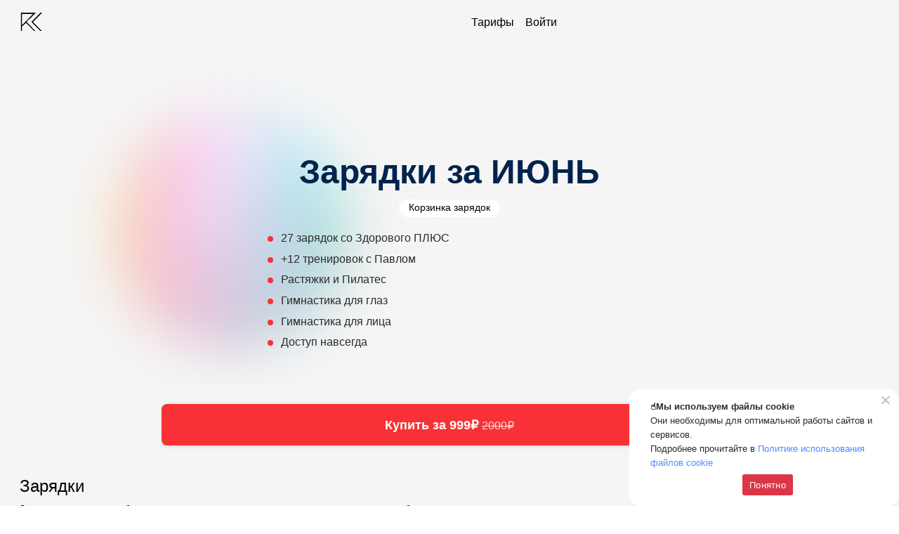

--- FILE ---
content_type: text/html; charset=UTF-8
request_url: https://karamova.ru/club/zaryadka-iyun/
body_size: 19536
content:
<!doctype html><html lang="ru-RU"><head><meta charset="UTF-8"><meta name="viewport" content="width=device-width, initial-scale=1, maximum-scale=1"><link rel="profile" href="https://gmpg.org/xfn/11"><link rel="shortcut icon" type="image/x-icon" href="https://static.tildacdn.com/tild3739-3963-4661-b162-626232666664/favicon.ico"><link rel="icon" type="image/png" href="https://karamova.ru/wp-content/themes/karamova2021/img/192.png" sizes="192x192"><link rel="apple-touch-icon" sizes="180x180" href="https://karamova.ru/wp-content/themes/karamova2021/img/180.png"><meta name="facebook-domain-verification" content="zids3hafwze066on83km28tlkyjpkg" /><link rel="preconnect" href="https://fonts.gstatic.com"><link href="https://fonts.googleapis.com/css2?family=Nunito:wght@400;700&display=swap" rel="stylesheet"><meta name='robots' content='index, follow, max-image-preview:large, max-snippet:-1, max-video-preview:-1' /><style>img:is([sizes="auto" i], [sizes^="auto," i]) { contain-intrinsic-size: 3000px 1500px }</style><link media="all" href="https://karamova.ru/wp-content/cache/autoptimize/css/autoptimize_5ead814a3abfddd8a9978085dfd518b5.css" rel="stylesheet"><title>Зарядка июнь - Римма Карамова</title><link rel="canonical" href="https://karamova.ru/club/zaryadka-iyun/" /><meta property="og:locale" content="ru_RU" /><meta property="og:type" content="article" /><meta property="og:title" content="Зарядка июнь - Римма Карамова" /><meta property="og:url" content="https://karamova.ru/club/zaryadka-iyun/" /><meta property="og:site_name" content="Римма Карамова" /><meta name="twitter:card" content="summary_large_image" /> <script type="application/ld+json" class="yoast-schema-graph">{"@context":"https://schema.org","@graph":[{"@type":"CollectionPage","@id":"https://karamova.ru/club/zaryadka-iyun/","url":"https://karamova.ru/club/zaryadka-iyun/","name":"Зарядка июнь - Римма Карамова","isPartOf":{"@id":"https://karamova.ru/#website"},"primaryImageOfPage":{"@id":"https://karamova.ru/club/zaryadka-iyun/#primaryimage"},"image":{"@id":"https://karamova.ru/club/zaryadka-iyun/#primaryimage"},"thumbnailUrl":"https://karamova.ru/wp-content/uploads/2024/06/snimok-ekrana-2024-06-17-v-08.32.30.jpg","breadcrumb":{"@id":"https://karamova.ru/club/zaryadka-iyun/#breadcrumb"},"inLanguage":"ru-RU"},{"@type":"ImageObject","inLanguage":"ru-RU","@id":"https://karamova.ru/club/zaryadka-iyun/#primaryimage","url":"https://karamova.ru/wp-content/uploads/2024/06/snimok-ekrana-2024-06-17-v-08.32.30.jpg","contentUrl":"https://karamova.ru/wp-content/uploads/2024/06/snimok-ekrana-2024-06-17-v-08.32.30.jpg","width":856,"height":1560,"caption":"Screenshot"},{"@type":"BreadcrumbList","@id":"https://karamova.ru/club/zaryadka-iyun/#breadcrumb","itemListElement":[{"@type":"ListItem","position":1,"name":"Главная страница","item":"https://karamova.ru/"},{"@type":"ListItem","position":2,"name":"Зарядка июнь"}]},{"@type":"WebSite","@id":"https://karamova.ru/#website","url":"https://karamova.ru/","name":"Римма Карамова","description":"Инсайты","potentialAction":[{"@type":"SearchAction","target":{"@type":"EntryPoint","urlTemplate":"https://karamova.ru/?s={search_term_string}"},"query-input":{"@type":"PropertyValueSpecification","valueRequired":true,"valueName":"search_term_string"}}],"inLanguage":"ru-RU"}]}</script> <link rel='dns-prefetch' href='//stackpath.bootstrapcdn.com' /><link rel="alternate" type="application/rss+xml" title="Римма Карамова &raquo; Лента" href="https://karamova.ru/feed/" /><link rel="alternate" type="application/rss+xml" title="Римма Карамова &raquo; Лента комментариев" href="https://karamova.ru/comments/feed/" /><link rel="alternate" type="application/rss+xml" title="Римма Карамова &raquo; Лента рубрики Зарядка июнь" href="https://karamova.ru/club/zaryadka-iyun/feed/" /> <script>window._wpemojiSettings = {"baseUrl":"https:\/\/s.w.org\/images\/core\/emoji\/16.0.1\/72x72\/","ext":".png","svgUrl":"https:\/\/s.w.org\/images\/core\/emoji\/16.0.1\/svg\/","svgExt":".svg","source":{"concatemoji":"https:\/\/karamova.ru\/wp-includes\/js\/wp-emoji-release.min.js?ver=6.8.2"}};
/*! This file is auto-generated */
!function(s,n){var o,i,e;function c(e){try{var t={supportTests:e,timestamp:(new Date).valueOf()};sessionStorage.setItem(o,JSON.stringify(t))}catch(e){}}function p(e,t,n){e.clearRect(0,0,e.canvas.width,e.canvas.height),e.fillText(t,0,0);var t=new Uint32Array(e.getImageData(0,0,e.canvas.width,e.canvas.height).data),a=(e.clearRect(0,0,e.canvas.width,e.canvas.height),e.fillText(n,0,0),new Uint32Array(e.getImageData(0,0,e.canvas.width,e.canvas.height).data));return t.every(function(e,t){return e===a[t]})}function u(e,t){e.clearRect(0,0,e.canvas.width,e.canvas.height),e.fillText(t,0,0);for(var n=e.getImageData(16,16,1,1),a=0;a<n.data.length;a++)if(0!==n.data[a])return!1;return!0}function f(e,t,n,a){switch(t){case"flag":return n(e,"\ud83c\udff3\ufe0f\u200d\u26a7\ufe0f","\ud83c\udff3\ufe0f\u200b\u26a7\ufe0f")?!1:!n(e,"\ud83c\udde8\ud83c\uddf6","\ud83c\udde8\u200b\ud83c\uddf6")&&!n(e,"\ud83c\udff4\udb40\udc67\udb40\udc62\udb40\udc65\udb40\udc6e\udb40\udc67\udb40\udc7f","\ud83c\udff4\u200b\udb40\udc67\u200b\udb40\udc62\u200b\udb40\udc65\u200b\udb40\udc6e\u200b\udb40\udc67\u200b\udb40\udc7f");case"emoji":return!a(e,"\ud83e\udedf")}return!1}function g(e,t,n,a){var r="undefined"!=typeof WorkerGlobalScope&&self instanceof WorkerGlobalScope?new OffscreenCanvas(300,150):s.createElement("canvas"),o=r.getContext("2d",{willReadFrequently:!0}),i=(o.textBaseline="top",o.font="600 32px Arial",{});return e.forEach(function(e){i[e]=t(o,e,n,a)}),i}function t(e){var t=s.createElement("script");t.src=e,t.defer=!0,s.head.appendChild(t)}"undefined"!=typeof Promise&&(o="wpEmojiSettingsSupports",i=["flag","emoji"],n.supports={everything:!0,everythingExceptFlag:!0},e=new Promise(function(e){s.addEventListener("DOMContentLoaded",e,{once:!0})}),new Promise(function(t){var n=function(){try{var e=JSON.parse(sessionStorage.getItem(o));if("object"==typeof e&&"number"==typeof e.timestamp&&(new Date).valueOf()<e.timestamp+604800&&"object"==typeof e.supportTests)return e.supportTests}catch(e){}return null}();if(!n){if("undefined"!=typeof Worker&&"undefined"!=typeof OffscreenCanvas&&"undefined"!=typeof URL&&URL.createObjectURL&&"undefined"!=typeof Blob)try{var e="postMessage("+g.toString()+"("+[JSON.stringify(i),f.toString(),p.toString(),u.toString()].join(",")+"));",a=new Blob([e],{type:"text/javascript"}),r=new Worker(URL.createObjectURL(a),{name:"wpTestEmojiSupports"});return void(r.onmessage=function(e){c(n=e.data),r.terminate(),t(n)})}catch(e){}c(n=g(i,f,p,u))}t(n)}).then(function(e){for(var t in e)n.supports[t]=e[t],n.supports.everything=n.supports.everything&&n.supports[t],"flag"!==t&&(n.supports.everythingExceptFlag=n.supports.everythingExceptFlag&&n.supports[t]);n.supports.everythingExceptFlag=n.supports.everythingExceptFlag&&!n.supports.flag,n.DOMReady=!1,n.readyCallback=function(){n.DOMReady=!0}}).then(function(){return e}).then(function(){var e;n.supports.everything||(n.readyCallback(),(e=n.source||{}).concatemoji?t(e.concatemoji):e.wpemoji&&e.twemoji&&(t(e.twemoji),t(e.wpemoji)))}))}((window,document),window._wpemojiSettings);</script> <link rel='stylesheet' id='dashicons-css' href='https://karamova.ru/wp-includes/css/dashicons.min.css?ver=6.8.2' media='all' /><style id='wp-emoji-styles-inline-css'>img.wp-smiley, img.emoji {
		display: inline !important;
		border: none !important;
		box-shadow: none !important;
		height: 1em !important;
		width: 1em !important;
		margin: 0 0.07em !important;
		vertical-align: -0.1em !important;
		background: none !important;
		padding: 0 !important;
	}</style><style id='classic-theme-styles-inline-css'>/*! This file is auto-generated */
.wp-block-button__link{color:#fff;background-color:#32373c;border-radius:9999px;box-shadow:none;text-decoration:none;padding:calc(.667em + 2px) calc(1.333em + 2px);font-size:1.125em}.wp-block-file__button{background:#32373c;color:#fff;text-decoration:none}</style><style id='global-styles-inline-css'>:root{--wp--preset--aspect-ratio--square: 1;--wp--preset--aspect-ratio--4-3: 4/3;--wp--preset--aspect-ratio--3-4: 3/4;--wp--preset--aspect-ratio--3-2: 3/2;--wp--preset--aspect-ratio--2-3: 2/3;--wp--preset--aspect-ratio--16-9: 16/9;--wp--preset--aspect-ratio--9-16: 9/16;--wp--preset--color--black: #000000;--wp--preset--color--cyan-bluish-gray: #abb8c3;--wp--preset--color--white: #ffffff;--wp--preset--color--pale-pink: #f78da7;--wp--preset--color--vivid-red: #cf2e2e;--wp--preset--color--luminous-vivid-orange: #ff6900;--wp--preset--color--luminous-vivid-amber: #fcb900;--wp--preset--color--light-green-cyan: #7bdcb5;--wp--preset--color--vivid-green-cyan: #00d084;--wp--preset--color--pale-cyan-blue: #8ed1fc;--wp--preset--color--vivid-cyan-blue: #0693e3;--wp--preset--color--vivid-purple: #9b51e0;--wp--preset--gradient--vivid-cyan-blue-to-vivid-purple: linear-gradient(135deg,rgba(6,147,227,1) 0%,rgb(155,81,224) 100%);--wp--preset--gradient--light-green-cyan-to-vivid-green-cyan: linear-gradient(135deg,rgb(122,220,180) 0%,rgb(0,208,130) 100%);--wp--preset--gradient--luminous-vivid-amber-to-luminous-vivid-orange: linear-gradient(135deg,rgba(252,185,0,1) 0%,rgba(255,105,0,1) 100%);--wp--preset--gradient--luminous-vivid-orange-to-vivid-red: linear-gradient(135deg,rgba(255,105,0,1) 0%,rgb(207,46,46) 100%);--wp--preset--gradient--very-light-gray-to-cyan-bluish-gray: linear-gradient(135deg,rgb(238,238,238) 0%,rgb(169,184,195) 100%);--wp--preset--gradient--cool-to-warm-spectrum: linear-gradient(135deg,rgb(74,234,220) 0%,rgb(151,120,209) 20%,rgb(207,42,186) 40%,rgb(238,44,130) 60%,rgb(251,105,98) 80%,rgb(254,248,76) 100%);--wp--preset--gradient--blush-light-purple: linear-gradient(135deg,rgb(255,206,236) 0%,rgb(152,150,240) 100%);--wp--preset--gradient--blush-bordeaux: linear-gradient(135deg,rgb(254,205,165) 0%,rgb(254,45,45) 50%,rgb(107,0,62) 100%);--wp--preset--gradient--luminous-dusk: linear-gradient(135deg,rgb(255,203,112) 0%,rgb(199,81,192) 50%,rgb(65,88,208) 100%);--wp--preset--gradient--pale-ocean: linear-gradient(135deg,rgb(255,245,203) 0%,rgb(182,227,212) 50%,rgb(51,167,181) 100%);--wp--preset--gradient--electric-grass: linear-gradient(135deg,rgb(202,248,128) 0%,rgb(113,206,126) 100%);--wp--preset--gradient--midnight: linear-gradient(135deg,rgb(2,3,129) 0%,rgb(40,116,252) 100%);--wp--preset--font-size--small: 13px;--wp--preset--font-size--medium: 20px;--wp--preset--font-size--large: 36px;--wp--preset--font-size--x-large: 42px;--wp--preset--spacing--20: 0.44rem;--wp--preset--spacing--30: 0.67rem;--wp--preset--spacing--40: 1rem;--wp--preset--spacing--50: 1.5rem;--wp--preset--spacing--60: 2.25rem;--wp--preset--spacing--70: 3.38rem;--wp--preset--spacing--80: 5.06rem;--wp--preset--shadow--natural: 6px 6px 9px rgba(0, 0, 0, 0.2);--wp--preset--shadow--deep: 12px 12px 50px rgba(0, 0, 0, 0.4);--wp--preset--shadow--sharp: 6px 6px 0px rgba(0, 0, 0, 0.2);--wp--preset--shadow--outlined: 6px 6px 0px -3px rgba(255, 255, 255, 1), 6px 6px rgba(0, 0, 0, 1);--wp--preset--shadow--crisp: 6px 6px 0px rgba(0, 0, 0, 1);}:where(.is-layout-flex){gap: 0.5em;}:where(.is-layout-grid){gap: 0.5em;}body .is-layout-flex{display: flex;}.is-layout-flex{flex-wrap: wrap;align-items: center;}.is-layout-flex > :is(*, div){margin: 0;}body .is-layout-grid{display: grid;}.is-layout-grid > :is(*, div){margin: 0;}:where(.wp-block-columns.is-layout-flex){gap: 2em;}:where(.wp-block-columns.is-layout-grid){gap: 2em;}:where(.wp-block-post-template.is-layout-flex){gap: 1.25em;}:where(.wp-block-post-template.is-layout-grid){gap: 1.25em;}.has-black-color{color: var(--wp--preset--color--black) !important;}.has-cyan-bluish-gray-color{color: var(--wp--preset--color--cyan-bluish-gray) !important;}.has-white-color{color: var(--wp--preset--color--white) !important;}.has-pale-pink-color{color: var(--wp--preset--color--pale-pink) !important;}.has-vivid-red-color{color: var(--wp--preset--color--vivid-red) !important;}.has-luminous-vivid-orange-color{color: var(--wp--preset--color--luminous-vivid-orange) !important;}.has-luminous-vivid-amber-color{color: var(--wp--preset--color--luminous-vivid-amber) !important;}.has-light-green-cyan-color{color: var(--wp--preset--color--light-green-cyan) !important;}.has-vivid-green-cyan-color{color: var(--wp--preset--color--vivid-green-cyan) !important;}.has-pale-cyan-blue-color{color: var(--wp--preset--color--pale-cyan-blue) !important;}.has-vivid-cyan-blue-color{color: var(--wp--preset--color--vivid-cyan-blue) !important;}.has-vivid-purple-color{color: var(--wp--preset--color--vivid-purple) !important;}.has-black-background-color{background-color: var(--wp--preset--color--black) !important;}.has-cyan-bluish-gray-background-color{background-color: var(--wp--preset--color--cyan-bluish-gray) !important;}.has-white-background-color{background-color: var(--wp--preset--color--white) !important;}.has-pale-pink-background-color{background-color: var(--wp--preset--color--pale-pink) !important;}.has-vivid-red-background-color{background-color: var(--wp--preset--color--vivid-red) !important;}.has-luminous-vivid-orange-background-color{background-color: var(--wp--preset--color--luminous-vivid-orange) !important;}.has-luminous-vivid-amber-background-color{background-color: var(--wp--preset--color--luminous-vivid-amber) !important;}.has-light-green-cyan-background-color{background-color: var(--wp--preset--color--light-green-cyan) !important;}.has-vivid-green-cyan-background-color{background-color: var(--wp--preset--color--vivid-green-cyan) !important;}.has-pale-cyan-blue-background-color{background-color: var(--wp--preset--color--pale-cyan-blue) !important;}.has-vivid-cyan-blue-background-color{background-color: var(--wp--preset--color--vivid-cyan-blue) !important;}.has-vivid-purple-background-color{background-color: var(--wp--preset--color--vivid-purple) !important;}.has-black-border-color{border-color: var(--wp--preset--color--black) !important;}.has-cyan-bluish-gray-border-color{border-color: var(--wp--preset--color--cyan-bluish-gray) !important;}.has-white-border-color{border-color: var(--wp--preset--color--white) !important;}.has-pale-pink-border-color{border-color: var(--wp--preset--color--pale-pink) !important;}.has-vivid-red-border-color{border-color: var(--wp--preset--color--vivid-red) !important;}.has-luminous-vivid-orange-border-color{border-color: var(--wp--preset--color--luminous-vivid-orange) !important;}.has-luminous-vivid-amber-border-color{border-color: var(--wp--preset--color--luminous-vivid-amber) !important;}.has-light-green-cyan-border-color{border-color: var(--wp--preset--color--light-green-cyan) !important;}.has-vivid-green-cyan-border-color{border-color: var(--wp--preset--color--vivid-green-cyan) !important;}.has-pale-cyan-blue-border-color{border-color: var(--wp--preset--color--pale-cyan-blue) !important;}.has-vivid-cyan-blue-border-color{border-color: var(--wp--preset--color--vivid-cyan-blue) !important;}.has-vivid-purple-border-color{border-color: var(--wp--preset--color--vivid-purple) !important;}.has-vivid-cyan-blue-to-vivid-purple-gradient-background{background: var(--wp--preset--gradient--vivid-cyan-blue-to-vivid-purple) !important;}.has-light-green-cyan-to-vivid-green-cyan-gradient-background{background: var(--wp--preset--gradient--light-green-cyan-to-vivid-green-cyan) !important;}.has-luminous-vivid-amber-to-luminous-vivid-orange-gradient-background{background: var(--wp--preset--gradient--luminous-vivid-amber-to-luminous-vivid-orange) !important;}.has-luminous-vivid-orange-to-vivid-red-gradient-background{background: var(--wp--preset--gradient--luminous-vivid-orange-to-vivid-red) !important;}.has-very-light-gray-to-cyan-bluish-gray-gradient-background{background: var(--wp--preset--gradient--very-light-gray-to-cyan-bluish-gray) !important;}.has-cool-to-warm-spectrum-gradient-background{background: var(--wp--preset--gradient--cool-to-warm-spectrum) !important;}.has-blush-light-purple-gradient-background{background: var(--wp--preset--gradient--blush-light-purple) !important;}.has-blush-bordeaux-gradient-background{background: var(--wp--preset--gradient--blush-bordeaux) !important;}.has-luminous-dusk-gradient-background{background: var(--wp--preset--gradient--luminous-dusk) !important;}.has-pale-ocean-gradient-background{background: var(--wp--preset--gradient--pale-ocean) !important;}.has-electric-grass-gradient-background{background: var(--wp--preset--gradient--electric-grass) !important;}.has-midnight-gradient-background{background: var(--wp--preset--gradient--midnight) !important;}.has-small-font-size{font-size: var(--wp--preset--font-size--small) !important;}.has-medium-font-size{font-size: var(--wp--preset--font-size--medium) !important;}.has-large-font-size{font-size: var(--wp--preset--font-size--large) !important;}.has-x-large-font-size{font-size: var(--wp--preset--font-size--x-large) !important;}
:where(.wp-block-post-template.is-layout-flex){gap: 1.25em;}:where(.wp-block-post-template.is-layout-grid){gap: 1.25em;}
:where(.wp-block-columns.is-layout-flex){gap: 2em;}:where(.wp-block-columns.is-layout-grid){gap: 2em;}
:root :where(.wp-block-pullquote){font-size: 1.5em;line-height: 1.6;}</style><style id='wpdiscuz-frontend-css-inline-css'>#wpdcom .wpd-blog-administrator .wpd-comment-label{color:#ffffff;background-color:#00B38F;border:none}#wpdcom .wpd-blog-administrator .wpd-comment-author, #wpdcom .wpd-blog-administrator .wpd-comment-author a{color:#00B38F}#wpdcom.wpd-layout-1 .wpd-comment .wpd-blog-administrator .wpd-avatar img{border-color:#00B38F}#wpdcom.wpd-layout-2 .wpd-comment.wpd-reply .wpd-comment-wrap.wpd-blog-administrator{border-left:3px solid #00B38F}#wpdcom.wpd-layout-2 .wpd-comment .wpd-blog-administrator .wpd-avatar img{border-bottom-color:#00B38F}#wpdcom.wpd-layout-3 .wpd-blog-administrator .wpd-comment-subheader{border-top:1px dashed #00B38F}#wpdcom.wpd-layout-3 .wpd-reply .wpd-blog-administrator .wpd-comment-right{border-left:1px solid #00B38F}#wpdcom .wpd-blog-editor .wpd-comment-label{color:#ffffff;background-color:#00B38F;border:none}#wpdcom .wpd-blog-editor .wpd-comment-author, #wpdcom .wpd-blog-editor .wpd-comment-author a{color:#00B38F}#wpdcom.wpd-layout-1 .wpd-comment .wpd-blog-editor .wpd-avatar img{border-color:#00B38F}#wpdcom.wpd-layout-2 .wpd-comment.wpd-reply .wpd-comment-wrap.wpd-blog-editor{border-left:3px solid #00B38F}#wpdcom.wpd-layout-2 .wpd-comment .wpd-blog-editor .wpd-avatar img{border-bottom-color:#00B38F}#wpdcom.wpd-layout-3 .wpd-blog-editor .wpd-comment-subheader{border-top:1px dashed #00B38F}#wpdcom.wpd-layout-3 .wpd-reply .wpd-blog-editor .wpd-comment-right{border-left:1px solid #00B38F}#wpdcom .wpd-blog-author .wpd-comment-label{color:#ffffff;background-color:#00B38F;border:none}#wpdcom .wpd-blog-author .wpd-comment-author, #wpdcom .wpd-blog-author .wpd-comment-author a{color:#00B38F}#wpdcom.wpd-layout-1 .wpd-comment .wpd-blog-author .wpd-avatar img{border-color:#00B38F}#wpdcom.wpd-layout-2 .wpd-comment .wpd-blog-author .wpd-avatar img{border-bottom-color:#00B38F}#wpdcom.wpd-layout-3 .wpd-blog-author .wpd-comment-subheader{border-top:1px dashed #00B38F}#wpdcom.wpd-layout-3 .wpd-reply .wpd-blog-author .wpd-comment-right{border-left:1px solid #00B38F}#wpdcom .wpd-blog-contributor .wpd-comment-label{color:#ffffff;background-color:#00B38F;border:none}#wpdcom .wpd-blog-contributor .wpd-comment-author, #wpdcom .wpd-blog-contributor .wpd-comment-author a{color:#00B38F}#wpdcom.wpd-layout-1 .wpd-comment .wpd-blog-contributor .wpd-avatar img{border-color:#00B38F}#wpdcom.wpd-layout-2 .wpd-comment .wpd-blog-contributor .wpd-avatar img{border-bottom-color:#00B38F}#wpdcom.wpd-layout-3 .wpd-blog-contributor .wpd-comment-subheader{border-top:1px dashed #00B38F}#wpdcom.wpd-layout-3 .wpd-reply .wpd-blog-contributor .wpd-comment-right{border-left:1px solid #00B38F}#wpdcom .wpd-blog-subscriber .wpd-comment-label{color:#ffffff;background-color:#00B38F;border:none}#wpdcom .wpd-blog-subscriber .wpd-comment-author, #wpdcom .wpd-blog-subscriber .wpd-comment-author a{color:#00B38F}#wpdcom.wpd-layout-2 .wpd-comment .wpd-blog-subscriber .wpd-avatar img{border-bottom-color:#00B38F}#wpdcom.wpd-layout-3 .wpd-blog-subscriber .wpd-comment-subheader{border-top:1px dashed #00B38F}#wpdcom .wpd-blog-translator .wpd-comment-label{color:#ffffff;background-color:#00B38F;border:none}#wpdcom .wpd-blog-translator .wpd-comment-author, #wpdcom .wpd-blog-translator .wpd-comment-author a{color:#00B38F}#wpdcom.wpd-layout-1 .wpd-comment .wpd-blog-translator .wpd-avatar img{border-color:#00B38F}#wpdcom.wpd-layout-2 .wpd-comment .wpd-blog-translator .wpd-avatar img{border-bottom-color:#00B38F}#wpdcom.wpd-layout-3 .wpd-blog-translator .wpd-comment-subheader{border-top:1px dashed #00B38F}#wpdcom.wpd-layout-3 .wpd-reply .wpd-blog-translator .wpd-comment-right{border-left:1px solid #00B38F}#wpdcom .wpd-blog-wpseo_manager .wpd-comment-label{color:#ffffff;background-color:#00B38F;border:none}#wpdcom .wpd-blog-wpseo_manager .wpd-comment-author, #wpdcom .wpd-blog-wpseo_manager .wpd-comment-author a{color:#00B38F}#wpdcom.wpd-layout-1 .wpd-comment .wpd-blog-wpseo_manager .wpd-avatar img{border-color:#00B38F}#wpdcom.wpd-layout-2 .wpd-comment .wpd-blog-wpseo_manager .wpd-avatar img{border-bottom-color:#00B38F}#wpdcom.wpd-layout-3 .wpd-blog-wpseo_manager .wpd-comment-subheader{border-top:1px dashed #00B38F}#wpdcom.wpd-layout-3 .wpd-reply .wpd-blog-wpseo_manager .wpd-comment-right{border-left:1px solid #00B38F}#wpdcom .wpd-blog-wpseo_editor .wpd-comment-label{color:#ffffff;background-color:#00B38F;border:none}#wpdcom .wpd-blog-wpseo_editor .wpd-comment-author, #wpdcom .wpd-blog-wpseo_editor .wpd-comment-author a{color:#00B38F}#wpdcom.wpd-layout-1 .wpd-comment .wpd-blog-wpseo_editor .wpd-avatar img{border-color:#00B38F}#wpdcom.wpd-layout-2 .wpd-comment .wpd-blog-wpseo_editor .wpd-avatar img{border-bottom-color:#00B38F}#wpdcom.wpd-layout-3 .wpd-blog-wpseo_editor .wpd-comment-subheader{border-top:1px dashed #00B38F}#wpdcom.wpd-layout-3 .wpd-reply .wpd-blog-wpseo_editor .wpd-comment-right{border-left:1px solid #00B38F}#wpdcom .wpd-blog-support_customer_service .wpd-comment-label{color:#ffffff;background-color:#00B38F;border:none}#wpdcom .wpd-blog-support_customer_service .wpd-comment-author, #wpdcom .wpd-blog-support_customer_service .wpd-comment-author a{color:#00B38F}#wpdcom.wpd-layout-1 .wpd-comment .wpd-blog-support_customer_service .wpd-avatar img{border-color:#00B38F}#wpdcom.wpd-layout-2 .wpd-comment .wpd-blog-support_customer_service .wpd-avatar img{border-bottom-color:#00B38F}#wpdcom.wpd-layout-3 .wpd-blog-support_customer_service .wpd-comment-subheader{border-top:1px dashed #00B38F}#wpdcom.wpd-layout-3 .wpd-reply .wpd-blog-support_customer_service .wpd-comment-right{border-left:1px solid #00B38F}#wpdcom .wpd-blog-post_author .wpd-comment-label{color:#ffffff;background-color:#00B38F;border:none}#wpdcom .wpd-blog-post_author .wpd-comment-author, #wpdcom .wpd-blog-post_author .wpd-comment-author a{color:#00B38F}#wpdcom .wpd-blog-post_author .wpd-avatar img{border-color:#00B38F}#wpdcom.wpd-layout-1 .wpd-comment .wpd-blog-post_author .wpd-avatar img{border-color:#00B38F}#wpdcom.wpd-layout-2 .wpd-comment.wpd-reply .wpd-comment-wrap.wpd-blog-post_author{border-left:3px solid #00B38F}#wpdcom.wpd-layout-2 .wpd-comment .wpd-blog-post_author .wpd-avatar img{border-bottom-color:#00B38F}#wpdcom.wpd-layout-3 .wpd-blog-post_author .wpd-comment-subheader{border-top:1px dashed #00B38F}#wpdcom.wpd-layout-3 .wpd-reply .wpd-blog-post_author .wpd-comment-right{border-left:1px solid #00B38F}#wpdcom .wpd-blog-guest .wpd-comment-label{color:#ffffff;background-color:#00B38F;border:none}#wpdcom .wpd-blog-guest .wpd-comment-author, #wpdcom .wpd-blog-guest .wpd-comment-author a{color:#00B38F}#wpdcom.wpd-layout-3 .wpd-blog-guest .wpd-comment-subheader{border-top:1px dashed #00B38F}#comments, #respond, .comments-area, #wpdcom{}#wpdcom .ql-editor > *{color:#777777}#wpdcom .ql-editor::before{}#wpdcom .ql-toolbar{border:1px solid #DDDDDD;border-top:none}#wpdcom .ql-container{border:1px solid #DDDDDD;border-bottom:none}#wpdcom .wpd-form-row .wpdiscuz-item input[type="text"], #wpdcom .wpd-form-row .wpdiscuz-item input[type="email"], #wpdcom .wpd-form-row .wpdiscuz-item input[type="url"], #wpdcom .wpd-form-row .wpdiscuz-item input[type="color"], #wpdcom .wpd-form-row .wpdiscuz-item input[type="date"], #wpdcom .wpd-form-row .wpdiscuz-item input[type="datetime"], #wpdcom .wpd-form-row .wpdiscuz-item input[type="datetime-local"], #wpdcom .wpd-form-row .wpdiscuz-item input[type="month"], #wpdcom .wpd-form-row .wpdiscuz-item input[type="number"], #wpdcom .wpd-form-row .wpdiscuz-item input[type="time"], #wpdcom textarea, #wpdcom select{border:1px solid #DDDDDD;color:#777777}#wpdcom .wpd-form-row .wpdiscuz-item textarea{border:1px solid #DDDDDD}#wpdcom input::placeholder, #wpdcom textarea::placeholder, #wpdcom input::-moz-placeholder, #wpdcom textarea::-webkit-input-placeholder{}#wpdcom .wpd-comment-text{color:#777777}#wpdcom .wpd-thread-head .wpd-thread-info{border-bottom:2px solid #00B38F}#wpdcom .wpd-thread-head .wpd-thread-info.wpd-reviews-tab svg{fill:#00B38F}#wpdcom .wpd-thread-head .wpdiscuz-user-settings{border-bottom:2px solid #00B38F}#wpdcom .wpd-thread-head .wpdiscuz-user-settings:hover{color:#00B38F}#wpdcom .wpd-comment .wpd-follow-link:hover{color:#00B38F}#wpdcom .wpd-comment-status .wpd-sticky{color:#00B38F}#wpdcom .wpd-thread-filter .wpdf-active{color:#00B38F;border-bottom-color:#00B38F}#wpdcom .wpd-comment-info-bar{border:1px dashed #33c3a6;background:#e6f8f4}#wpdcom .wpd-comment-info-bar .wpd-current-view i{color:#00B38F}#wpdcom .wpd-filter-view-all:hover{background:#00B38F}#wpdcom .wpdiscuz-item .wpdiscuz-rating > label{color:#DDDDDD}#wpdcom .wpdiscuz-item .wpdiscuz-rating:not(:checked) > label:hover, .wpdiscuz-rating:not(:checked) > label:hover ~ label{}#wpdcom .wpdiscuz-item .wpdiscuz-rating > input ~ label:hover, #wpdcom .wpdiscuz-item .wpdiscuz-rating > input:not(:checked) ~ label:hover ~ label, #wpdcom .wpdiscuz-item .wpdiscuz-rating > input:not(:checked) ~ label:hover ~ label{color:#FFED85}#wpdcom .wpdiscuz-item .wpdiscuz-rating > input:checked ~ label:hover, #wpdcom .wpdiscuz-item .wpdiscuz-rating > input:checked ~ label:hover, #wpdcom .wpdiscuz-item .wpdiscuz-rating > label:hover ~ input:checked ~ label, #wpdcom .wpdiscuz-item .wpdiscuz-rating > input:checked + label:hover ~ label, #wpdcom .wpdiscuz-item .wpdiscuz-rating > input:checked ~ label:hover ~ label, .wpd-custom-field .wcf-active-star, #wpdcom .wpdiscuz-item .wpdiscuz-rating > input:checked ~ label{color:#FFD700}#wpd-post-rating .wpd-rating-wrap .wpd-rating-stars svg .wpd-star{fill:#DDDDDD}#wpd-post-rating .wpd-rating-wrap .wpd-rating-stars svg .wpd-active{fill:#FFD700}#wpd-post-rating .wpd-rating-wrap .wpd-rate-starts svg .wpd-star{fill:#DDDDDD}#wpd-post-rating .wpd-rating-wrap .wpd-rate-starts:hover svg .wpd-star{fill:#FFED85}#wpd-post-rating.wpd-not-rated .wpd-rating-wrap .wpd-rate-starts svg:hover ~ svg .wpd-star{fill:#DDDDDD}.wpdiscuz-post-rating-wrap .wpd-rating .wpd-rating-wrap .wpd-rating-stars svg .wpd-star{fill:#DDDDDD}.wpdiscuz-post-rating-wrap .wpd-rating .wpd-rating-wrap .wpd-rating-stars svg .wpd-active{fill:#FFD700}#wpdcom .wpd-comment .wpd-follow-active{color:#ff7a00}#wpdcom .page-numbers{color:#555;border:#555 1px solid}#wpdcom span.current{background:#555}#wpdcom.wpd-layout-1 .wpd-new-loaded-comment > .wpd-comment-wrap > .wpd-comment-right{background:#FFFAD6}#wpdcom.wpd-layout-2 .wpd-new-loaded-comment.wpd-comment > .wpd-comment-wrap > .wpd-comment-right{background:#FFFAD6}#wpdcom.wpd-layout-2 .wpd-new-loaded-comment.wpd-comment.wpd-reply > .wpd-comment-wrap > .wpd-comment-right{background:transparent}#wpdcom.wpd-layout-2 .wpd-new-loaded-comment.wpd-comment.wpd-reply > .wpd-comment-wrap{background:#FFFAD6}#wpdcom.wpd-layout-3 .wpd-new-loaded-comment.wpd-comment > .wpd-comment-wrap > .wpd-comment-right{background:#FFFAD6}#wpdcom .wpd-follow:hover i, #wpdcom .wpd-unfollow:hover i, #wpdcom .wpd-comment .wpd-follow-active:hover i{color:#00B38F}#wpdcom .wpdiscuz-readmore{cursor:pointer;color:#00B38F}.wpd-custom-field .wcf-pasiv-star, #wpcomm .wpdiscuz-item .wpdiscuz-rating > label{color:#DDDDDD}.wpd-wrapper .wpd-list-item.wpd-active{border-top:3px solid #00B38F}#wpdcom.wpd-layout-2 .wpd-comment.wpd-reply.wpd-unapproved-comment .wpd-comment-wrap{border-left:3px solid #FFFAD6}#wpdcom.wpd-layout-3 .wpd-comment.wpd-reply.wpd-unapproved-comment .wpd-comment-right{border-left:1px solid #FFFAD6}#wpdcom .wpd-prim-button{background-color:#07B290;color:#FFFFFF}#wpdcom .wpd_label__check i.wpdicon-on{color:#07B290;border:1px solid #83d9c8}#wpd-bubble-wrapper #wpd-bubble-all-comments-count{color:#1DB99A}#wpd-bubble-wrapper > div{background-color:#1DB99A}#wpd-bubble-wrapper > #wpd-bubble #wpd-bubble-add-message{background-color:#1DB99A}#wpd-bubble-wrapper > #wpd-bubble #wpd-bubble-add-message::before{border-left-color:#1DB99A;border-right-color:#1DB99A}#wpd-bubble-wrapper.wpd-right-corner > #wpd-bubble #wpd-bubble-add-message::before{border-left-color:#1DB99A;border-right-color:#1DB99A}.wpd-inline-icon-wrapper path.wpd-inline-icon-first{fill:#1DB99A}.wpd-inline-icon-count{background-color:#1DB99A}.wpd-inline-icon-count::before{border-right-color:#1DB99A}.wpd-inline-form-wrapper::before{border-bottom-color:#1DB99A}.wpd-inline-form-question{background-color:#1DB99A}.wpd-inline-form{background-color:#1DB99A}.wpd-last-inline-comments-wrapper{border-color:#1DB99A}.wpd-last-inline-comments-wrapper::before{border-bottom-color:#1DB99A}.wpd-last-inline-comments-wrapper .wpd-view-all-inline-comments{background:#1DB99A}.wpd-last-inline-comments-wrapper .wpd-view-all-inline-comments:hover,.wpd-last-inline-comments-wrapper .wpd-view-all-inline-comments:active,.wpd-last-inline-comments-wrapper .wpd-view-all-inline-comments:focus{background-color:#1DB99A}#wpdcom .ql-snow .ql-tooltip[data-mode="link"]::before{content:"Введите ссылку:"}#wpdcom .ql-snow .ql-tooltip.ql-editing a.ql-action::after{content:"Сохранить"}.comments-area{width:auto}#wpdcom .wpd-prim-button{background:#ffd400!important;border-radius:0.5rem;font-size:.9rem;box-shadow:none;color:#000}#wpdcom .wpd-form .wpdiscuz-textarea-wrap textarea{border:1px solid #dadada!important}</style> <script id="cookie-notice-front-js-before">var cnArgs = {"ajaxUrl":"https:\/\/karamova.ru\/wp-admin\/admin-ajax.php","nonce":"875ba41d8c","hideEffect":"fade","position":"bottom","onScroll":false,"onScrollOffset":100,"onClick":false,"cookieName":"cookie_notice_accepted","cookieTime":15811200,"cookieTimeRejected":86400,"globalCookie":false,"redirection":false,"cache":false,"revokeCookies":false,"revokeCookiesOpt":"automatic"};</script> <script src="https://karamova.ru/wp-includes/js/jquery/jquery.min.js?ver=3.7.1" id="jquery-core-js"></script> <link rel="https://api.w.org/" href="https://karamova.ru/wp-json/" /><link rel="alternate" title="JSON" type="application/json" href="https://karamova.ru/wp-json/wp/v2/categories/975" /><link rel="EditURI" type="application/rsd+xml" title="RSD" href="https://karamova.ru/xmlrpc.php?rsd" /><meta name="generator" content="WordPress 6.8.2" /><style type="text/css">.um_request_name {
				display: none !important;
			}</style><style>.recentcomments a{display:inline !important;padding:0 !important;margin:0 !important;}</style><style id="wp-custom-css">.wpdiscuz-item.wc_email-wrapper.wpd-has-icon {
    display: none !important;
}
a.btn.btn-modal-pay.pay_from.kz_pay {
    display: none;
}</style> <script>(function(w,d,s,l,i){w[l]=w[l]||[];w[l].push({'gtm.start':
new Date().getTime(),event:'gtm.js'});var f=d.getElementsByTagName(s)[0],
j=d.createElement(s),dl=l!='dataLayer'?'&l='+l:'';j.async=true;j.src=
'https://www.googletagmanager.com/gtm.js?id='+i+dl;f.parentNode.insertBefore(j,f);
})(window,document,'script','dataLayer','GTM-M5LHJWT');</script>    <script>(function(d, w, c) {
        w.ChatraID = 'LBXsJoWpYDFGYQ54F';
        var s = d.createElement('script');
        w[c] = w[c] || function() {
            (w[c].q = w[c].q || []).push(arguments);
        };
        s.async = true;
        s.src = 'https://call.chatra.io/chatra.js';
        if (d.head) d.head.appendChild(s);
    })(document, window, 'Chatra');</script> <link rel="stylesheet" href="https://cdn.plyr.io/3.6.8/plyr.css" /> <script src="https://cdn.plyr.io/3.6.8/plyr.js"></script> </head><body class="archive category category-zaryadka-iyun category-975 wp-theme-karamova2021 cookies-not-set hfeed"><div class="basket-cat"><header class="main-header main-header-dark"><div class="container"><div class="row justify-content-between align-items-center"><div class="col-6"><div class="header-logo"> <a href="/"> <img src="https://karamova.ru/wp-content/themes/karamova2021/img/logo-m-bl.png" alt="Римма Карамова" class="img-fluid"> </a></div></div><div class="col-6 text-right"><div class="top-links"> <a href="https://karamova.ru/subscribe/">Тарифы</a> <a href="https://karamova.ru/login/" class="open_login" >Войти</a></div></div></div></div></header></div><div class="basket-cat"><section class="pre-head"> <img src="https://karamova.ru/wp-content/themes/karamova2021/img/ellipse5.png" alt="" class="blur-img"><div class="container"><div class="row"><div class="col-md-12"><div class="pre-head_block"><h1 class="title" style="font-size:3rem;">Зарядки за ИЮНЬ</h1><p class="pre-head_count"><a href="#">Корзинка зарядок</a></p><div class="pre-head_content" style="padding: 0.15rem .5rem 0;"></div><ul class="pre-ul text-left"><li>27 зарядок со Здорового ПЛЮС</li><li>+12 тренировок с Павлом</li><li>Растяжки и Пилатес</li><li>Гимнастика для глаз</li><li>Гимнастика для лица</li><li>Доступ навсегда</li></ul></div></div></div></div></section><section class="main-btn-block mt-1 fit-btn-block"><div class="container"><div class="row"><div class="col-md-12"><div class="fitnes-bras"> <a href="#" class="btn btn-main-app" id="get_pay_form" data-id="975">Купить за 999₽ <del style="opacity: .8;
 font-weight: 300;
 font-size: 1rem;">2000₽</del></a></div><div class="modal modal-bottom-pane modal-bottom-small min-modal-pay fade" id="payformmodal" tabindex="-1" role="dialog" aria-labelledby="postModalLabel" aria-hidden="true"><div class="modal-dialog" role="document"><div class="modal-content"><div class="modal-body"><div class="modal-body_wrap"> <button type="button" class="close" data-dismiss="modal" aria-label="Close"> <img src="/wp-content/themes/karamova2021/img/close.svg" class="img-fluid"  alt="log"> </button><div class="modal-head payformmodal_item_content  "><center><img src="https://karamova.ru/wp-content/themes/karamova2021/img/spinner1.gif"></center></div></div></div></div></div></div></div></div></div></section><section class="course-blocks"><div class="container"><div class="row"><div class="col-md-12"><h4>Зарядки</h4><p class="lead" style="font-size:.9rem;">Зарядка включает в себя гимнастику для лица, гимнастику для глаз, полную проработку тела с акцентом на разные группы мышц и медитацию.</p><hr><div class="course-blocks-row " style="counter-reset:section 28"><div class="blocks-item    " id="post-34546"> <a href="https://karamova.ru/pilates-2/" data-id="34546" data-toggle="modal" class="view-post method_0"><div class="blocks-item__content"><div class="blocks-item__img" style="background-image: url(https://karamova.ru/wp-content/uploads/2024/06/snimok-ekrana-2024-06-30-v-09.10.30-167x300.jpg);"><div class="blocks-item__img__top"></div><div class="blocks-item__img__bottom"><p>Пилатес</p></div> <span class="meta-time">59	мин<span class="meta-date">, 30.06.2024</span></span><div class="fav-mark"> <svg xmlns="http://www.w3.org/2000/svg" width="24" height="24" viewBox="0 0 24 24"  stroke-width="1.5" stroke-linecap="round" stroke-linejoin="round"><polygon points="12 2 15.09 8.26 22 9.27 17 14.14 18.18 21.02 12 17.77 5.82 21.02 7 14.14 2 9.27 8.91 8.26 12 2"></polygon></svg></div></div></div> </a><div></div></div><div class="blocks-item    " id="post-34547"> <a href="https://karamova.ru/rastyazhka-23/" data-id="34547" data-toggle="modal" class="view-post method_0"><div class="blocks-item__content"><div class="blocks-item__img" style="background-image: url(https://karamova.ru/wp-content/uploads/2024/06/snimok-ekrana-2024-06-29-v-12.13.41-166x300.jpg);"><div class="blocks-item__img__top"></div><div class="blocks-item__img__bottom"><p>Растяжка</p></div> <span class="meta-time">63	мин<span class="meta-date">, 29.06.2024</span></span><div class="fav-mark"> <svg xmlns="http://www.w3.org/2000/svg" width="24" height="24" viewBox="0 0 24 24"  stroke-width="1.5" stroke-linecap="round" stroke-linejoin="round"><polygon points="12 2 15.09 8.26 22 9.27 17 14.14 18.18 21.02 12 17.77 5.82 21.02 7 14.14 2 9.27 8.91 8.26 12 2"></polygon></svg></div></div></div> </a><div></div></div><div class="blocks-item    " id="post-34524"> <a href="https://karamova.ru/zaryadka-254/" data-id="34524" data-toggle="modal" class="view-post method_0"><div class="blocks-item__content"><div class="blocks-item__img" style="background-image: url(https://karamova.ru/wp-content/uploads/2024/06/snimok-ekrana-2024-06-28-v-17.44.11-164x300.jpg);"><div class="blocks-item__img__top"></div><div class="blocks-item__img__bottom"><p>Зарядка</p></div> <span class="meta-time">61	мин<span class="meta-date">, 28.06.2024</span></span><div class="fav-mark"> <svg xmlns="http://www.w3.org/2000/svg" width="24" height="24" viewBox="0 0 24 24"  stroke-width="1.5" stroke-linecap="round" stroke-linejoin="round"><polygon points="12 2 15.09 8.26 22 9.27 17 14.14 18.18 21.02 12 17.77 5.82 21.02 7 14.14 2 9.27 8.91 8.26 12 2"></polygon></svg></div></div></div> </a><div></div></div><div class="blocks-item    " id="post-34525"> <a href="https://karamova.ru/zaryadka-253/" data-id="34525" data-toggle="modal" class="view-post method_0"><div class="blocks-item__content"><div class="blocks-item__img" style="background-image: url(https://karamova.ru/wp-content/uploads/2024/06/snimok-ekrana-2024-06-27-v-08.11.12-165x300.jpg);"><div class="blocks-item__img__top"></div><div class="blocks-item__img__bottom"><p>Зарядка</p></div> <span class="meta-time">63	мин<span class="meta-date">, 27.06.2024</span></span><div class="fav-mark"> <svg xmlns="http://www.w3.org/2000/svg" width="24" height="24" viewBox="0 0 24 24"  stroke-width="1.5" stroke-linecap="round" stroke-linejoin="round"><polygon points="12 2 15.09 8.26 22 9.27 17 14.14 18.18 21.02 12 17.77 5.82 21.02 7 14.14 2 9.27 8.91 8.26 12 2"></polygon></svg></div></div></div> </a><div></div></div><div class="blocks-item    " id="post-34526"> <a href="https://karamova.ru/zaryadka-252/" data-id="34526" data-toggle="modal" class="view-post method_0"><div class="blocks-item__content"><div class="blocks-item__img" style="background-image: url(https://karamova.ru/wp-content/uploads/2024/06/snimok-ekrana-2024-06-26-v-09.06.33-166x300.jpg);"><div class="blocks-item__img__top"></div><div class="blocks-item__img__bottom"><p>Зарядка</p></div> <span class="meta-time">55	мин<span class="meta-date">, 26.06.2024</span></span><div class="fav-mark"> <svg xmlns="http://www.w3.org/2000/svg" width="24" height="24" viewBox="0 0 24 24"  stroke-width="1.5" stroke-linecap="round" stroke-linejoin="round"><polygon points="12 2 15.09 8.26 22 9.27 17 14.14 18.18 21.02 12 17.77 5.82 21.02 7 14.14 2 9.27 8.91 8.26 12 2"></polygon></svg></div></div></div> </a><div></div></div><div class="blocks-item    " id="post-34527"> <a href="https://karamova.ru/zaryadka-251/" data-id="34527" data-toggle="modal" class="view-post method_0"><div class="blocks-item__content"><div class="blocks-item__img" style="background-image: url(https://karamova.ru/wp-content/uploads/2024/06/snimok-ekrana-2024-06-25-v-09.48.56-166x300.jpg);"><div class="blocks-item__img__top"></div><div class="blocks-item__img__bottom"><p>Зарядка</p></div> <span class="meta-time">66	мин<span class="meta-date">, 25.06.2024</span></span><div class="fav-mark"> <svg xmlns="http://www.w3.org/2000/svg" width="24" height="24" viewBox="0 0 24 24"  stroke-width="1.5" stroke-linecap="round" stroke-linejoin="round"><polygon points="12 2 15.09 8.26 22 9.27 17 14.14 18.18 21.02 12 17.77 5.82 21.02 7 14.14 2 9.27 8.91 8.26 12 2"></polygon></svg></div></div></div> </a><div></div></div><div class="blocks-item    " id="post-34528"> <a href="https://karamova.ru/zaryadka-250/" data-id="34528" data-toggle="modal" class="view-post method_0"><div class="blocks-item__content"><div class="blocks-item__img" style="background-image: url(https://karamova.ru/wp-content/uploads/2024/06/snimok-ekrana-2024-06-24-v-09.08.18-164x300.jpg);"><div class="blocks-item__img__top"></div><div class="blocks-item__img__bottom"><p>Зарядка</p></div> <span class="meta-time">61	мин<span class="meta-date">, 24.06.2024</span></span><div class="fav-mark"> <svg xmlns="http://www.w3.org/2000/svg" width="24" height="24" viewBox="0 0 24 24"  stroke-width="1.5" stroke-linecap="round" stroke-linejoin="round"><polygon points="12 2 15.09 8.26 22 9.27 17 14.14 18.18 21.02 12 17.77 5.82 21.02 7 14.14 2 9.27 8.91 8.26 12 2"></polygon></svg></div></div></div> </a><div></div></div><div class="blocks-item    " id="post-34548"> <a href="https://karamova.ru/pilates-gimnastika-dlya-licza-2/" data-id="34548" data-toggle="modal" class="view-post method_0"><div class="blocks-item__content"><div class="blocks-item__img" style="background-image: url(https://karamova.ru/wp-content/uploads/2024/06/snimok-ekrana-2024-06-23-v-09.24.01-166x300.jpg);"><div class="blocks-item__img__top"></div><div class="blocks-item__img__bottom"><p>Пилатес. Гимнастика для лица</p></div> <span class="meta-time">55	мин<span class="meta-date">, 23.06.2024</span></span><div class="fav-mark"> <svg xmlns="http://www.w3.org/2000/svg" width="24" height="24" viewBox="0 0 24 24"  stroke-width="1.5" stroke-linecap="round" stroke-linejoin="round"><polygon points="12 2 15.09 8.26 22 9.27 17 14.14 18.18 21.02 12 17.77 5.82 21.02 7 14.14 2 9.27 8.91 8.26 12 2"></polygon></svg></div></div></div> </a><div></div></div><div class="blocks-item    " id="post-34549"> <a href="https://karamova.ru/rastyazhka-22/" data-id="34549" data-toggle="modal" class="view-post method_0"><div class="blocks-item__content"><div class="blocks-item__img" style="background-image: url(https://karamova.ru/wp-content/uploads/2024/06/snimok-ekrana-2024-06-22-v-23.18.23-167x300.jpg);"><div class="blocks-item__img__top"></div><div class="blocks-item__img__bottom"><p>Растяжка</p></div> <span class="meta-time">65	мин<span class="meta-date">, 22.06.2024</span></span><div class="fav-mark"> <svg xmlns="http://www.w3.org/2000/svg" width="24" height="24" viewBox="0 0 24 24"  stroke-width="1.5" stroke-linecap="round" stroke-linejoin="round"><polygon points="12 2 15.09 8.26 22 9.27 17 14.14 18.18 21.02 12 17.77 5.82 21.02 7 14.14 2 9.27 8.91 8.26 12 2"></polygon></svg></div></div></div> </a><div></div></div><div class="blocks-item    " id="post-34530"> <a href="https://karamova.ru/zaryadka-249/" data-id="34530" data-toggle="modal" class="view-post method_0"><div class="blocks-item__content"><div class="blocks-item__img" style="background-image: url(https://karamova.ru/wp-content/uploads/2024/06/snimok-ekrana-2024-06-22-v-10.23.47-167x300.jpg);"><div class="blocks-item__img__top"></div><div class="blocks-item__img__bottom"><p>Зарядка</p></div> <span class="meta-time">50	мин<span class="meta-date">, 22.06.2024</span></span><div class="fav-mark"> <svg xmlns="http://www.w3.org/2000/svg" width="24" height="24" viewBox="0 0 24 24"  stroke-width="1.5" stroke-linecap="round" stroke-linejoin="round"><polygon points="12 2 15.09 8.26 22 9.27 17 14.14 18.18 21.02 12 17.77 5.82 21.02 7 14.14 2 9.27 8.91 8.26 12 2"></polygon></svg></div></div></div> </a><div></div></div><div class="blocks-item    " id="post-34531"> <a href="https://karamova.ru/zaryadka-248/" data-id="34531" data-toggle="modal" class="view-post method_0"><div class="blocks-item__content"><div class="blocks-item__img" style="background-image: url(https://karamova.ru/wp-content/uploads/2024/06/snimok-ekrana-2024-06-20-v-08.24.34-162x300.jpg);"><div class="blocks-item__img__top"></div><div class="blocks-item__img__bottom"><p>Зарядка</p></div> <span class="meta-time">60	мин<span class="meta-date">, 20.06.2024</span></span><div class="fav-mark"> <svg xmlns="http://www.w3.org/2000/svg" width="24" height="24" viewBox="0 0 24 24"  stroke-width="1.5" stroke-linecap="round" stroke-linejoin="round"><polygon points="12 2 15.09 8.26 22 9.27 17 14.14 18.18 21.02 12 17.77 5.82 21.02 7 14.14 2 9.27 8.91 8.26 12 2"></polygon></svg></div></div></div> </a><div></div></div><div class="blocks-item    " id="post-34532"> <a href="https://karamova.ru/zaryadka-247/" data-id="34532" data-toggle="modal" class="view-post method_0"><div class="blocks-item__content"><div class="blocks-item__img" style="background-image: url(https://karamova.ru/wp-content/uploads/2024/06/snimok-ekrana-2024-06-19-v-08.10.18-166x300.jpg);"><div class="blocks-item__img__top"></div><div class="blocks-item__img__bottom"><p>Зарядка</p></div> <span class="meta-time">62	мин<span class="meta-date">, 19.06.2024</span></span><div class="fav-mark"> <svg xmlns="http://www.w3.org/2000/svg" width="24" height="24" viewBox="0 0 24 24"  stroke-width="1.5" stroke-linecap="round" stroke-linejoin="round"><polygon points="12 2 15.09 8.26 22 9.27 17 14.14 18.18 21.02 12 17.77 5.82 21.02 7 14.14 2 9.27 8.91 8.26 12 2"></polygon></svg></div></div></div> </a><div></div></div><div class="blocks-item    " id="post-34533"> <a href="https://karamova.ru/zaryadka-246/" data-id="34533" data-toggle="modal" class="view-post method_0"><div class="blocks-item__content"><div class="blocks-item__img" style="background-image: url(https://karamova.ru/wp-content/uploads/2024/06/snimok-ekrana-2024-06-18-v-08.36.53-164x300.jpg);"><div class="blocks-item__img__top"></div><div class="blocks-item__img__bottom"><p>Зарядка</p></div> <span class="meta-time">58	мин<span class="meta-date">, 18.06.2024</span></span><div class="fav-mark"> <svg xmlns="http://www.w3.org/2000/svg" width="24" height="24" viewBox="0 0 24 24"  stroke-width="1.5" stroke-linecap="round" stroke-linejoin="round"><polygon points="12 2 15.09 8.26 22 9.27 17 14.14 18.18 21.02 12 17.77 5.82 21.02 7 14.14 2 9.27 8.91 8.26 12 2"></polygon></svg></div></div></div> </a><div></div></div><div class="blocks-item    " id="post-34556"> <a href="https://karamova.ru/zaryadka-256/" data-id="34556" data-toggle="modal" class="view-post method_0"><div class="blocks-item__content"><div class="blocks-item__img" style="background-image: url(https://karamova.ru/wp-content/uploads/2024/06/snimok-ekrana-2024-06-17-v-08.32.30-165x300.jpg);"><div class="blocks-item__img__top"></div><div class="blocks-item__img__bottom"><p>Зарядка</p></div> <span class="meta-time">58	мин<span class="meta-date">, 17.06.2024</span></span><div class="fav-mark"> <svg xmlns="http://www.w3.org/2000/svg" width="24" height="24" viewBox="0 0 24 24"  stroke-width="1.5" stroke-linecap="round" stroke-linejoin="round"><polygon points="12 2 15.09 8.26 22 9.27 17 14.14 18.18 21.02 12 17.77 5.82 21.02 7 14.14 2 9.27 8.91 8.26 12 2"></polygon></svg></div></div></div> </a><div></div></div><div class="blocks-item    " id="post-34550"> <a href="https://karamova.ru/rastyazhka-24/" data-id="34550" data-toggle="modal" class="view-post method_0"><div class="blocks-item__content"><div class="blocks-item__img" style="background-image: url(https://karamova.ru/wp-content/uploads/2024/06/snimok-ekrana-2024-06-15-v-09.08.50-166x300.jpg);"><div class="blocks-item__img__top"></div><div class="blocks-item__img__bottom"><p>Растяжка</p></div> <span class="meta-time">60	мин<span class="meta-date">, 15.06.2024</span></span><div class="fav-mark"> <svg xmlns="http://www.w3.org/2000/svg" width="24" height="24" viewBox="0 0 24 24"  stroke-width="1.5" stroke-linecap="round" stroke-linejoin="round"><polygon points="12 2 15.09 8.26 22 9.27 17 14.14 18.18 21.02 12 17.77 5.82 21.02 7 14.14 2 9.27 8.91 8.26 12 2"></polygon></svg></div></div></div> </a><div></div></div><div class="blocks-item    " id="post-34544"> <a href="https://karamova.ru/zaryadka-255/" data-id="34544" data-toggle="modal" class="view-post method_0"><div class="blocks-item__content"><div class="blocks-item__img" style="background-image: url(https://karamova.ru/wp-content/uploads/2024/06/snimok-ekrana-2024-06-15-v-08.47.44-167x300.jpg);"><div class="blocks-item__img__top"></div><div class="blocks-item__img__bottom"><p>Зарядка</p></div> <span class="meta-time">49	мин<span class="meta-date">, 15.06.2024</span></span><div class="fav-mark"> <svg xmlns="http://www.w3.org/2000/svg" width="24" height="24" viewBox="0 0 24 24"  stroke-width="1.5" stroke-linecap="round" stroke-linejoin="round"><polygon points="12 2 15.09 8.26 22 9.27 17 14.14 18.18 21.02 12 17.77 5.82 21.02 7 14.14 2 9.27 8.91 8.26 12 2"></polygon></svg></div></div></div> </a><div></div></div><div class="blocks-item    " id="post-34179"> <a href="https://karamova.ru/zaryadka-218/" data-id="34179" data-toggle="modal" class="view-post method_0"><div class="blocks-item__content"><div class="blocks-item__img" style="background-image: url(https://karamova.ru/wp-content/uploads/2024/06/snimok-ekrana-2024-06-13-v-09.06.52-166x300.jpg);"><div class="blocks-item__img__top"></div><div class="blocks-item__img__bottom"><p>Зарядка</p></div> <span class="meta-time">56	мин<span class="meta-date">, 13.06.2024</span></span><div class="fav-mark"> <svg xmlns="http://www.w3.org/2000/svg" width="24" height="24" viewBox="0 0 24 24"  stroke-width="1.5" stroke-linecap="round" stroke-linejoin="round"><polygon points="12 2 15.09 8.26 22 9.27 17 14.14 18.18 21.02 12 17.77 5.82 21.02 7 14.14 2 9.27 8.91 8.26 12 2"></polygon></svg></div></div></div> </a><div></div></div><div class="blocks-item    " id="post-34180"> <a href="https://karamova.ru/zaryadka-219/" data-id="34180" data-toggle="modal" class="view-post method_0"><div class="blocks-item__content"><div class="blocks-item__img" style="background-image: url(https://karamova.ru/wp-content/uploads/2024/06/snimok-ekrana-2024-06-12-v-10.02.18-167x300.jpg);"><div class="blocks-item__img__top"></div><div class="blocks-item__img__bottom"><p>Зарядка</p></div> <span class="meta-time">58	мин<span class="meta-date">, 12.06.2024</span></span><div class="fav-mark"> <svg xmlns="http://www.w3.org/2000/svg" width="24" height="24" viewBox="0 0 24 24"  stroke-width="1.5" stroke-linecap="round" stroke-linejoin="round"><polygon points="12 2 15.09 8.26 22 9.27 17 14.14 18.18 21.02 12 17.77 5.82 21.02 7 14.14 2 9.27 8.91 8.26 12 2"></polygon></svg></div></div></div> </a><div></div></div><div class="blocks-item    " id="post-34183"> <a href="https://karamova.ru/__trashed-4/" data-id="34183" data-toggle="modal" class="view-post method_0"><div class="blocks-item__content"><div class="blocks-item__img" style="background-image: url(https://karamova.ru/wp-content/uploads/2024/06/snimok-ekrana-2024-06-11-v-08.09.31-162x300.jpg);"><div class="blocks-item__img__top"></div><div class="blocks-item__img__bottom"><p>Зарядка</p></div> <span class="meta-time">57	мин<span class="meta-date">, 11.06.2024</span></span><div class="fav-mark"> <svg xmlns="http://www.w3.org/2000/svg" width="24" height="24" viewBox="0 0 24 24"  stroke-width="1.5" stroke-linecap="round" stroke-linejoin="round"><polygon points="12 2 15.09 8.26 22 9.27 17 14.14 18.18 21.02 12 17.77 5.82 21.02 7 14.14 2 9.27 8.91 8.26 12 2"></polygon></svg></div></div></div> </a><div></div></div><div class="blocks-item    " id="post-34184"> <a href="https://karamova.ru/__trashed-3/" data-id="34184" data-toggle="modal" class="view-post method_0"><div class="blocks-item__content"><div class="blocks-item__img" style="background-image: url(https://karamova.ru/wp-content/uploads/2024/06/snimok-ekrana-2024-06-10-v-08.26.01-168x300.jpg);"><div class="blocks-item__img__top"></div><div class="blocks-item__img__bottom"><p>Зарядка. Медитация в космосе</p></div> <span class="meta-time">61	мин<span class="meta-date">, 10.06.2024</span></span><div class="fav-mark"> <svg xmlns="http://www.w3.org/2000/svg" width="24" height="24" viewBox="0 0 24 24"  stroke-width="1.5" stroke-linecap="round" stroke-linejoin="round"><polygon points="12 2 15.09 8.26 22 9.27 17 14.14 18.18 21.02 12 17.77 5.82 21.02 7 14.14 2 9.27 8.91 8.26 12 2"></polygon></svg></div></div></div> </a><div></div></div><div class="blocks-item    " id="post-34185"> <a href="https://karamova.ru/__trashed-2/" data-id="34185" data-toggle="modal" class="view-post method_0"><div class="blocks-item__content"><div class="blocks-item__img" style="background-image: url(https://karamova.ru/wp-content/uploads/2024/06/snimok-ekrana-2024-06-09-v-08.16.28-165x300.jpg);"><div class="blocks-item__img__top"></div><div class="blocks-item__img__bottom"><p>Зарядка</p></div> <span class="meta-time">55	мин<span class="meta-date">, 09.06.2024</span></span><div class="fav-mark"> <svg xmlns="http://www.w3.org/2000/svg" width="24" height="24" viewBox="0 0 24 24"  stroke-width="1.5" stroke-linecap="round" stroke-linejoin="round"><polygon points="12 2 15.09 8.26 22 9.27 17 14.14 18.18 21.02 12 17.77 5.82 21.02 7 14.14 2 9.27 8.91 8.26 12 2"></polygon></svg></div></div></div> </a><div></div></div><div class="blocks-item    " id="post-34186"> <a href="https://karamova.ru/rastyazhka-16/" data-id="34186" data-toggle="modal" class="view-post method_0"><div class="blocks-item__content"><div class="blocks-item__img" style="background-image: url(https://karamova.ru/wp-content/uploads/2024/06/snimok-ekrana-2024-06-08-v-09.50.17-165x300.jpg);"><div class="blocks-item__img__top"></div><div class="blocks-item__img__bottom"><p>Растяжка</p></div> <span class="meta-time">62	мин<span class="meta-date">, 08.06.2024</span></span><div class="fav-mark"> <svg xmlns="http://www.w3.org/2000/svg" width="24" height="24" viewBox="0 0 24 24"  stroke-width="1.5" stroke-linecap="round" stroke-linejoin="round"><polygon points="12 2 15.09 8.26 22 9.27 17 14.14 18.18 21.02 12 17.77 5.82 21.02 7 14.14 2 9.27 8.91 8.26 12 2"></polygon></svg></div></div></div> </a><div></div></div><div class="blocks-item    " id="post-34187"> <a href="https://karamova.ru/zaryadka-223/" data-id="34187" data-toggle="modal" class="view-post method_0"><div class="blocks-item__content"><div class="blocks-item__img" style="background-image: url(https://karamova.ru/wp-content/uploads/2024/06/snimok-ekrana-2024-06-07-v-08.03.53-166x300.jpg);"><div class="blocks-item__img__top"></div><div class="blocks-item__img__bottom"><p>Зарядка</p></div> <span class="meta-time">57	мин<span class="meta-date">, 07.06.2024</span></span><div class="fav-mark"> <svg xmlns="http://www.w3.org/2000/svg" width="24" height="24" viewBox="0 0 24 24"  stroke-width="1.5" stroke-linecap="round" stroke-linejoin="round"><polygon points="12 2 15.09 8.26 22 9.27 17 14.14 18.18 21.02 12 17.77 5.82 21.02 7 14.14 2 9.27 8.91 8.26 12 2"></polygon></svg></div></div></div> </a><div></div></div><div class="blocks-item    " id="post-34188"> <a href="https://karamova.ru/zaryadka-222/" data-id="34188" data-toggle="modal" class="view-post method_0"><div class="blocks-item__content"><div class="blocks-item__img" style="background-image: url(https://karamova.ru/wp-content/uploads/2024/06/snimok-ekrana-2024-06-05-v-08.09.41-166x300.jpg);"><div class="blocks-item__img__top"></div><div class="blocks-item__img__bottom"><p>Зарядка</p></div> <span class="meta-time">56	мин<span class="meta-date">, 05.06.2024</span></span><div class="fav-mark"> <svg xmlns="http://www.w3.org/2000/svg" width="24" height="24" viewBox="0 0 24 24"  stroke-width="1.5" stroke-linecap="round" stroke-linejoin="round"><polygon points="12 2 15.09 8.26 22 9.27 17 14.14 18.18 21.02 12 17.77 5.82 21.02 7 14.14 2 9.27 8.91 8.26 12 2"></polygon></svg></div></div></div> </a><div></div></div><div class="blocks-item    " id="post-34189"> <a href="https://karamova.ru/zaryadka-221/" data-id="34189" data-toggle="modal" class="view-post method_0"><div class="blocks-item__content"><div class="blocks-item__img" style="background-image: url(https://karamova.ru/wp-content/uploads/2024/06/snimok-ekrana-2024-06-04-v-08.09.06-165x300.jpg);"><div class="blocks-item__img__top"></div><div class="blocks-item__img__bottom"><p>Зарядка</p></div> <span class="meta-time">57	мин<span class="meta-date">, 04.06.2024</span></span><div class="fav-mark"> <svg xmlns="http://www.w3.org/2000/svg" width="24" height="24" viewBox="0 0 24 24"  stroke-width="1.5" stroke-linecap="round" stroke-linejoin="round"><polygon points="12 2 15.09 8.26 22 9.27 17 14.14 18.18 21.02 12 17.77 5.82 21.02 7 14.14 2 9.27 8.91 8.26 12 2"></polygon></svg></div></div></div> </a><div></div></div><div class="blocks-item    " id="post-34190"> <a href="https://karamova.ru/zaryadka-220/" data-id="34190" data-toggle="modal" class="view-post method_0"><div class="blocks-item__content"><div class="blocks-item__img" style="background-image: url(https://karamova.ru/wp-content/uploads/2024/06/snimok-ekrana-2024-06-03-v-08.13.28-165x300.jpg);"><div class="blocks-item__img__top"></div><div class="blocks-item__img__bottom"><p>Зарядка</p></div> <span class="meta-time">57	мин<span class="meta-date">, 03.06.2024</span></span><div class="fav-mark"> <svg xmlns="http://www.w3.org/2000/svg" width="24" height="24" viewBox="0 0 24 24"  stroke-width="1.5" stroke-linecap="round" stroke-linejoin="round"><polygon points="12 2 15.09 8.26 22 9.27 17 14.14 18.18 21.02 12 17.77 5.82 21.02 7 14.14 2 9.27 8.91 8.26 12 2"></polygon></svg></div></div></div> </a><div></div></div><div class="blocks-item    " id="post-34191"> <a href="https://karamova.ru/rastyazhka-15/" data-id="34191" data-toggle="modal" class="view-post method_0"><div class="blocks-item__content"><div class="blocks-item__img" style="background-image: url(https://karamova.ru/wp-content/uploads/2024/06/snimok-ekrana-2024-06-01-v-09.20.52-167x300.jpg);"><div class="blocks-item__img__top"></div><div class="blocks-item__img__bottom"><p>Растяжка</p></div> <span class="meta-time">61	мин<span class="meta-date">, 01.06.2024</span></span><div class="fav-mark"> <svg xmlns="http://www.w3.org/2000/svg" width="24" height="24" viewBox="0 0 24 24"  stroke-width="1.5" stroke-linecap="round" stroke-linejoin="round"><polygon points="12 2 15.09 8.26 22 9.27 17 14.14 18.18 21.02 12 17.77 5.82 21.02 7 14.14 2 9.27 8.91 8.26 12 2"></polygon></svg></div></div></div> </a><div></div></div></div> <input type="hidden" id="paged" value="1"> <input type="hidden" id="max_pages" value="1"> <input type="hidden" id="category" value="zaryadka-iyun"> <input type="hidden" id="open_mod" value="0"></div></div></div></section><section><div class="container"><div class="row"><div class="col-12"><section class="main-content-block tag-page"><div class="container container-fluid_fix"><div class="row"><div class="col-md-12"><h4>Бонус: тренировки с Павлом</h4><p class="lead" style="font-size:.9rem;">Cертифицированный тренер «PRO Фитнес Гимназия» и ИНО «Профессионал»;</p></div></div></div><div class="container"><div class="row"><div class="col-md-12"><div class="course-blocks-row" style="counter-reset:section 13"><div class="blocks-item    " id="post-34505"> <a href="https://karamova.ru/nogi-ganteli-3/" data-id="34505" data-toggle="modal" class="view-post method_0"><div class="blocks-item__content"><div class="blocks-item__img" style="background-image: url(https://karamova.ru/wp-content/uploads/2024/01/snimok-ekrana-2024-01-06-v-13.55.45-165x300.jpg);"><div class="blocks-item__img__top"></div><div class="blocks-item__img__bottom"><p>Ноги + гантели</p></div> <span class="meta-time">41	мин<span class="meta-date">, 06.01.2024</span></span><div class="fav-mark"> <svg xmlns="http://www.w3.org/2000/svg" width="24" height="24" viewBox="0 0 24 24"  stroke-width="1.5" stroke-linecap="round" stroke-linejoin="round"><polygon points="12 2 15.09 8.26 22 9.27 17 14.14 18.18 21.02 12 17.77 5.82 21.02 7 14.14 2 9.27 8.91 8.26 12 2"></polygon></svg></div></div></div> </a><div></div></div><div class="blocks-item    " id="post-34490"> <a href="https://karamova.ru/grud-ruki-19/" data-id="34490" data-toggle="modal" class="view-post method_0"><div class="blocks-item__content"><div class="blocks-item__img" style="background-image: url(https://karamova.ru/wp-content/uploads/2023/06/snimok-ekrana-2023-06-30-v-14.04.20-166x300.jpg);"><div class="blocks-item__img__top"></div><div class="blocks-item__img__bottom"><p>Грудь. Руки</p></div> <span class="meta-time">42	мин<span class="meta-date">, 30.06.2023</span></span><div class="fav-mark"> <svg xmlns="http://www.w3.org/2000/svg" width="24" height="24" viewBox="0 0 24 24"  stroke-width="1.5" stroke-linecap="round" stroke-linejoin="round"><polygon points="12 2 15.09 8.26 22 9.27 17 14.14 18.18 21.02 12 17.77 5.82 21.02 7 14.14 2 9.27 8.91 8.26 12 2"></polygon></svg></div></div></div> </a><div></div></div><div class="blocks-item    " id="post-34462"> <a href="https://karamova.ru/spin-sheya/" data-id="34462" data-toggle="modal" class="view-post method_0"><div class="blocks-item__content"><div class="blocks-item__img" style="background-image: url(https://karamova.ru/wp-content/uploads/2023/06/snimok-ekrana-2023-06-28-v-16.33.14-163x300.jpg);"><div class="blocks-item__img__top"></div><div class="blocks-item__img__bottom"><p>Спина. Шея</p></div> <span class="meta-time">48	мин<span class="meta-date">, 28.06.2023</span></span><div class="fav-mark"> <svg xmlns="http://www.w3.org/2000/svg" width="24" height="24" viewBox="0 0 24 24"  stroke-width="1.5" stroke-linecap="round" stroke-linejoin="round"><polygon points="12 2 15.09 8.26 22 9.27 17 14.14 18.18 21.02 12 17.77 5.82 21.02 7 14.14 2 9.27 8.91 8.26 12 2"></polygon></svg></div></div></div> </a><div></div></div><div class="blocks-item    " id="post-34479"> <a href="https://karamova.ru/korpus-3/" data-id="34479" data-toggle="modal" class="view-post method_0"><div class="blocks-item__content"><div class="blocks-item__img" style="background-image: url(https://karamova.ru/wp-content/uploads/2023/06/snimok-ekrana-2023-06-26-v-13.03.00-166x300.jpg);"><div class="blocks-item__img__top"></div><div class="blocks-item__img__bottom"><p>Корпус</p></div> <span class="meta-time">42	мин<span class="meta-date">, 26.06.2023</span></span><div class="fav-mark"> <svg xmlns="http://www.w3.org/2000/svg" width="24" height="24" viewBox="0 0 24 24"  stroke-width="1.5" stroke-linecap="round" stroke-linejoin="round"><polygon points="12 2 15.09 8.26 22 9.27 17 14.14 18.18 21.02 12 17.77 5.82 21.02 7 14.14 2 9.27 8.91 8.26 12 2"></polygon></svg></div></div></div> </a><div></div></div><div class="blocks-item    " id="post-34504"> <a href="https://karamova.ru/nogi-press-11/" data-id="34504" data-toggle="modal" class="view-post method_0"><div class="blocks-item__content"><div class="blocks-item__img" style="background-image: url(https://karamova.ru/wp-content/uploads/2023/06/snimok-ekrana-2023-06-16-v-14.13.50-163x300.jpg);"><div class="blocks-item__img__top"></div><div class="blocks-item__img__bottom"><p>Ноги. Пресс</p></div> <span class="meta-time">44	мин<span class="meta-date">, 16.06.2023</span></span><div class="fav-mark"> <svg xmlns="http://www.w3.org/2000/svg" width="24" height="24" viewBox="0 0 24 24"  stroke-width="1.5" stroke-linecap="round" stroke-linejoin="round"><polygon points="12 2 15.09 8.26 22 9.27 17 14.14 18.18 21.02 12 17.77 5.82 21.02 7 14.14 2 9.27 8.91 8.26 12 2"></polygon></svg></div></div></div> </a><div></div></div><div class="blocks-item    " id="post-34482"> <a href="https://karamova.ru/cpina-lopatki-poyasnicza-3/" data-id="34482" data-toggle="modal" class="view-post method_0"><div class="blocks-item__content"><div class="blocks-item__img" style="background-image: url(https://karamova.ru/wp-content/uploads/2023/06/snimok-ekrana-2023-06-14-v-12.56.11-168x300.jpg);"><div class="blocks-item__img__top"></div><div class="blocks-item__img__bottom"><p>Cпина, лопатки, поясница</p></div> <span class="meta-time">48	мин<span class="meta-date">, 14.06.2023</span></span><div class="fav-mark"> <svg xmlns="http://www.w3.org/2000/svg" width="24" height="24" viewBox="0 0 24 24"  stroke-width="1.5" stroke-linecap="round" stroke-linejoin="round"><polygon points="12 2 15.09 8.26 22 9.27 17 14.14 18.18 21.02 12 17.77 5.82 21.02 7 14.14 2 9.27 8.91 8.26 12 2"></polygon></svg></div></div></div> </a><div></div></div><div class="blocks-item    " id="post-34487"> <a href="https://karamova.ru/koordinacziya-kosye-myshczy-pressa-nogi-3/" data-id="34487" data-toggle="modal" class="view-post method_0"><div class="blocks-item__content"><div class="blocks-item__img" style="background-image: url(https://karamova.ru/wp-content/uploads/2023/06/snimok-ekrana-2023-06-12-v-13.33.20-167x300.jpg);"><div class="blocks-item__img__top"></div><div class="blocks-item__img__bottom"><p>Координация. Косые мышцы пресса. Ноги</p></div> <span class="meta-time">48	мин<span class="meta-date">, 12.06.2023</span></span><div class="fav-mark"> <svg xmlns="http://www.w3.org/2000/svg" width="24" height="24" viewBox="0 0 24 24"  stroke-width="1.5" stroke-linecap="round" stroke-linejoin="round"><polygon points="12 2 15.09 8.26 22 9.27 17 14.14 18.18 21.02 12 17.77 5.82 21.02 7 14.14 2 9.27 8.91 8.26 12 2"></polygon></svg></div></div></div> </a><div></div></div><div class="blocks-item    " id="post-34474"> <a href="https://karamova.ru/lfk-3/" data-id="34474" data-toggle="modal" class="view-post method_0"><div class="blocks-item__content"><div class="blocks-item__img" style="background-image: url(https://karamova.ru/wp-content/uploads/2023/06/snimok-ekrana-2023-06-05-v-13.14.43-168x300.jpg);"><div class="blocks-item__img__top"></div><div class="blocks-item__img__bottom"><p>ЛФК</p></div> <span class="meta-time">55	мин<span class="meta-date">, 05.06.2023</span></span><div class="fav-mark"> <svg xmlns="http://www.w3.org/2000/svg" width="24" height="24" viewBox="0 0 24 24"  stroke-width="1.5" stroke-linecap="round" stroke-linejoin="round"><polygon points="12 2 15.09 8.26 22 9.27 17 14.14 18.18 21.02 12 17.77 5.82 21.02 7 14.14 2 9.27 8.91 8.26 12 2"></polygon></svg></div></div></div> </a><div></div></div><div class="blocks-item    " id="post-34499"> <a href="https://karamova.ru/poyasnicza-press-profilaktika-plechevogo-poyasa-3/" data-id="34499" data-toggle="modal" class="view-post method_0"><div class="blocks-item__content"><div class="blocks-item__img" style="background-image: url(https://karamova.ru/wp-content/uploads/2023/06/snimok-ekrana-2023-06-02-v-14.24.22-172x300.jpg);"><div class="blocks-item__img__top"></div><div class="blocks-item__img__bottom"><p>Поясница. Пресс. Профилактика плечевого пояса</p></div> <span class="meta-time">41	мин<span class="meta-date">, 02.06.2023</span></span><div class="fav-mark"> <svg xmlns="http://www.w3.org/2000/svg" width="24" height="24" viewBox="0 0 24 24"  stroke-width="1.5" stroke-linecap="round" stroke-linejoin="round"><polygon points="12 2 15.09 8.26 22 9.27 17 14.14 18.18 21.02 12 17.77 5.82 21.02 7 14.14 2 9.27 8.91 8.26 12 2"></polygon></svg></div></div></div> </a><div></div></div><div class="blocks-item    " id="post-34468"> <a href="https://karamova.ru/yagodiczy-3/" data-id="34468" data-toggle="modal" class="view-post method_0"><div class="blocks-item__content"><div class="blocks-item__img" style="background-image: url(https://karamova.ru/wp-content/uploads/2023/04/snimok-ekrana-2023-04-26-v-12.56.23-165x300.jpg);"><div class="blocks-item__img__top"></div><div class="blocks-item__img__bottom"><p>Ягодицы</p></div> <span class="meta-time">44	мин<span class="meta-date">, 26.04.2023</span></span><div class="fav-mark"> <svg xmlns="http://www.w3.org/2000/svg" width="24" height="24" viewBox="0 0 24 24"  stroke-width="1.5" stroke-linecap="round" stroke-linejoin="round"><polygon points="12 2 15.09 8.26 22 9.27 17 14.14 18.18 21.02 12 17.77 5.82 21.02 7 14.14 2 9.27 8.91 8.26 12 2"></polygon></svg></div></div></div> </a><div></div></div><div class="blocks-item    " id="post-34471"> <a href="https://karamova.ru/rabota-so-spinoj-3/" data-id="34471" data-toggle="modal" class="view-post method_0"><div class="blocks-item__content"><div class="blocks-item__img" style="background-image: url(https://karamova.ru/wp-content/uploads/2023/04/snimok-ekrana-2023-04-07-v-13.35.29-167x300.jpg);"><div class="blocks-item__img__top"></div><div class="blocks-item__img__bottom"><p>Работа со спиной</p></div> <span class="meta-time">51	мин<span class="meta-date">, 07.04.2023</span></span><div class="fav-mark"> <svg xmlns="http://www.w3.org/2000/svg" width="24" height="24" viewBox="0 0 24 24"  stroke-width="1.5" stroke-linecap="round" stroke-linejoin="round"><polygon points="12 2 15.09 8.26 22 9.27 17 14.14 18.18 21.02 12 17.77 5.82 21.02 7 14.14 2 9.27 8.91 8.26 12 2"></polygon></svg></div></div></div> </a><div></div></div><div class="blocks-item    " id="post-34496"> <a href="https://karamova.ru/silovaya-funkczional-obshhij-3/" data-id="34496" data-toggle="modal" class="view-post method_0"><div class="blocks-item__content"><div class="blocks-item__img" style="background-image: url(https://karamova.ru/wp-content/uploads/2023/04/snimok-ekrana-2023-04-05-v-12.59.46-167x300.jpg);"><div class="blocks-item__img__top"></div><div class="blocks-item__img__bottom"><p>Силовая. Функционал общий</p></div> <span class="meta-time">41	мин<span class="meta-date">, 05.04.2023</span></span><div class="fav-mark"> <svg xmlns="http://www.w3.org/2000/svg" width="24" height="24" viewBox="0 0 24 24"  stroke-width="1.5" stroke-linecap="round" stroke-linejoin="round"><polygon points="12 2 15.09 8.26 22 9.27 17 14.14 18.18 21.02 12 17.77 5.82 21.02 7 14.14 2 9.27 8.91 8.26 12 2"></polygon></svg></div></div></div> </a><div></div></div></div></div></div></div></section></div></div></div></section><section class="question-section question-section_course"><div class="container"><div class="row"><div class="col-md-12"><div class="question-section__head"><h2>Частые вопросы</h2></div><div class="accordion" id="accordionExample"><div class="question-item"> <button class="btn btn-link collapsed" type="button" data-toggle="collapse" data-target="#question-1" aria-expanded="true" aria-controls="question-1"> Доступ ограничен по времени? <img src="https://karamova.ru/wp-content/themes/karamova2021/img/arrow-b.svg" alt=""> </button><div id="question-1" class="collapse" aria-labelledby="headingquestion-1" data-parent="#accordionExample"><div class="question-item__contant"> Нет, все видео доступны для тебя в записи. Без ограничений по времени</div></div></div><div class="question-item"> <button class="btn btn-link collapsed" type="button" data-toggle="collapse" data-target="#question-2" aria-expanded="true" aria-controls="question-2"> Подойдут ли мне тренировки, если я не была в Здоровом клубе? <img src="https://karamova.ru/wp-content/themes/karamova2021/img/arrow-b.svg" alt=""> </button><div id="question-2" class="collapse" aria-labelledby="headingquestion-2" data-parent="#accordionExample"><div class="question-item__contant"> Мы специально выбрали упражнения, которые помогут тебе начать заниматься</div></div></div></div></div></div></div></section><section class="foot-banner"><div class="container"><div class="row"><div class="col-md-12"><div class="foot-banner_wrap"><div class="foot-banner__img"> <img src="https://karamova.ru/wp-content/themes/karamova2021/img/book.jpg"  class="img-fluid banner-book"><div class="foot-banner__mark"> <img src="https://karamova.ru/wp-content/themes/karamova2021/img/mark.svg"  class="img-fluid"> <span>Хит продаж</span></div></div><div class="foot-banner__content"><h3>35 000 экземпляров!</h3><p>Первый бестселлер Риммы Карамовой — книга «Простейший завет. Физика любви»</p> <a href="https://www.ozon.ru/product/prosteyshiy-zavet-fizika-lyubvi-karamova-rimma-266283790/?from_sku=600901816&oos_search=false" class="btn">Приобрести</a> <a href="#" class="d-none">История книги</a></div></div></div></div></div></section><link href="https://unpkg.com/aos@2.3.1/dist/aos.css" rel="stylesheet"> <script src="https://unpkg.com/aos@2.3.1/dist/aos.js"></script> <script>AOS.init();</script> </div> <a href="https://karamova.ru/help/" id="open_chat"  class="chatra-custom_btn d-none"><svg xmlns="http://www.w3.org/2000/svg" width="24" height="24" viewBox="0 0 24 24" fill="none" stroke="#ffffff" stroke-width="2" stroke-linecap="round" stroke-linejoin="round"><path d="M21 11.5a8.38 8.38 0 0 1-.9 3.8 8.5 8.5 0 0 1-7.6 4.7 8.38 8.38 0 0 1-3.8-.9L3 21l1.9-5.7a8.38 8.38 0 0 1-.9-3.8 8.5 8.5 0 0 1 4.7-7.6 8.38 8.38 0 0 1 3.8-.9h.5a8.48 8.48 0 0 1 8 8v.5z"></path></svg> техподдержка</a> <script>if(!window._teletypeWidget){window._teletypeWidget = window._teletypeWidget || {};!function(){var t = document.getElementsByTagName("app-teletype-root");if (t.length > 0 && _teletypeWidget.init)return;var d = new Date().getTime();var n = document.createElement("script"),c = document.getElementsByTagName("script")[0];n.id = "teletype-widget-embed",n.src = "https://widget.teletype.app/init.js?_=" + d,n.async = !0,n.setAttribute("data-embed-version", "0.1");c.parentNode.insertBefore(n, c);}();document.addEventListener("teletype.ready", function(){console.log("Teletype ready")});window.teletypeExternalId = "UHUOG8OeVt131eEMkJe4l1ALuOjfx8KQDLebxFQ-iVOpMrJ-J5YOp6M3JIofCBwS";}</script> <div class="modal modal-bottom-pane fade" id="postModal" tabindex="-1" role="dialog" aria-labelledby="postModalLabel" aria-hidden="true"><div class="modal-dialog" role="document"><div class="modal-content"><div class="modal-body"><div class="modal-body_wrap"> <button type="button" class="close" data-dismiss="modal" aria-label="Close"> <img src="https://karamova.ru/wp-content/themes/karamova2021/img/close.svg" class="img-fluid"  alt="log"> </button><div class="modal-head"><div class="modal-head_tags"> <a href="#">Отношения</a><a href="#">Страхи</a></div> <code></code><h1>Троечники рулят во все времена</h1><div class="modal-cat"></div></div><div class="modal-inner-content"><div class="modal-inner-content__video"><div class="video-responsive"><div class="acces-frame"> <img src="" alt="" class="img-fluid"> <a class="btn">Получить доступ</a></div></div></div><div class="modal-content_wrap"><div class="modal-head_meta"> <span class="metatime">55:00 минут</span> <span class="metadate">22 февраля 2021</span></div><div class="modal-inner-content__txt"><p>Мои инсайты и разбор самых волнующих жизненных ситуаций на закрытом клубе для игроков в эту великолепную жизнь.<p>Присоединяйся!</p></div></div><div class="video-wide-block"></div><div class="donation-wrap"> <a href="https://karamova.ru/donations/?amount=200" class="btn donatepay">Поблагодарить за эфир</a></div><div class="has-btns_wrap"><div class="has_saw-wrap"><div class="has_saw"> <a href="#" class="btn viewed-btn"></a></div></div><div class="has_faw-wrap"><div class="has_faw"> <a href="#" class="btn"></a></div></div></div><div class="single-page-adress"> <a href="#" class="btn ">Отдельной страницей</a></div></div><div class="modal-comment"><h3>Отзывы на этот эфир</h3><div id="comments"></div><div class="modal-comment_row"><div class="modal-comment_item"><div class="modal-comment_item__img"> <img src="https://karamova.ru/wp-content/themes/karamova2021/img/circle.jpg" class="img-fluid"  alt="log"></div><div class="modal-comment_item__content"><p><b>Римма</b>Мои инсайты и разбор самых волнующих жизненных ситуаций на закрытом клубе для игроков в эту великолепную жизнь. Присоединяйся!Мои инсайты и разбор самых волнующих жизненных ситуаций на закрытом клубе 😬😬😬 для игроков в эту великолепную жизнь. Присоединяйся!Мои инсайты и разбор самых волнующих жизненных ситуаций на закрытом клубе для игроков в эту великолепную жизнь. 🤨🤨 Присоединяйся!</p></div></div><div class="modal-comment_item"><div class="modal-comment_item__img"> <img src="https://karamova.ru/wp-content/themes/karamova2021/img/circle.jpg" class="img-fluid"  alt="log"></div><div class="modal-comment_item__content"><p><b>Римма</b>Мои инсайты и разбор самых волнующих жизненных ситуаций на закрытом клубе для игроков в эту великолепную жизнь. Присоединяйся!Мои инсайты и разбор самых волнующих жизненных ситуаций на закрытом клубе 😬😬😬</p></div></div><div class="modal-comment_item"><div class="modal-comment_item__img"> <img src="https://karamova.ru/wp-content/themes/karamova2021/img/circle.jpg" class="img-fluid"  alt="log"></div><div class="modal-comment_item__content"><p><b>Римма</b>Мои инсайты и разбор самых волнующих жизненных ситуаций на закрытом клубе для игроков в эту великолепную жизнь. Присоединяйся!Мои инсайты и разбор самых волнующих</p></div></div><div class="modal-comment_item"><div class="modal-comment_item__img"> <img src="https://karamova.ru/wp-content/themes/karamova2021/img/circle.jpg" class="img-fluid"  alt="log"></div><div class="modal-comment_item__content"><p><b>Римма</b>Мои инсайты и разбор самых волнующих жизненных ситуаций на закрытом клубе для игроков в эту великолепную жизнь.</p></div></div></div></div></div></div></div></div></div><footer class="main-footer"><div class="container"><div class="row"><div class="col-md-12"><nav class="nav"> <a class="nav-link d-none" href="/">О проекте</a> <a class="nav-link" href="https://karamova.ru/general-info-2022/">Правовая информация</a> <a class="nav-link d-none" href="https://karamova.ru/conf-2/">Политика конфиденциальности</a> <a class="nav-link d-none" href="https://karamova.ru/oferta/">Публичный договор</a></nav><p><span>© 2019 — 2024</span> Rimma Karamova</p></div></div></div></footer>  <script src="https://ajax.googleapis.com/ajax/libs/jquery/3.5.1/jquery.min.js"></script> <script src="//cdnjs.cloudflare.com/ajax/libs/jquery-cookie/1.4.1/jquery.cookie.min.js"></script> <div id="um_upload_single" style="display:none"></div><div id="um_view_photo" style="display:none"> <a href="javascript:void(0);" data-action="um_remove_modal" class="um-modal-close"
 aria-label="Закрыть окно просмотра фото"> <i class="um-faicon-times"></i> </a><div class="um-modal-body photo"><div class="um-modal-photo"></div></div></div><script type="speculationrules">{"prefetch":[{"source":"document","where":{"and":[{"href_matches":"\/*"},{"not":{"href_matches":["\/wp-*.php","\/wp-admin\/*","\/wp-content\/uploads\/*","\/wp-content\/*","\/wp-content\/plugins\/*","\/wp-content\/themes\/karamova2021\/*","\/*\\?(.+)"]}},{"not":{"selector_matches":"a[rel~=\"nofollow\"]"}},{"not":{"selector_matches":".no-prefetch, .no-prefetch a"}}]},"eagerness":"conservative"}]}</script> <script id="rcp-register-js-extra">var rcp_script_options = {"ajaxurl":"https:\/\/karamova.ru\/wp-admin\/admin-ajax.php","register":"\u041f\u0435\u0440\u0435\u0439\u0442\u0438 \u043a \u043e\u043f\u043b\u0430\u0442\u0435","pleasewait":"\u041e\u0431\u043d\u043e\u0432\u043b\u0435\u043d\u0438\u0435","pay_now":"Submit Payment","user_has_trialed":"","trial_levels":[],"auto_renew_default":"1","recaptcha_enabled":"","recaptcha_version":"2","error_occurred":"An unexpected error has occurred. Please try again or contact support if the issue persists.","enter_card_details":"Please enter your card details.","invalid_cardholder":"The card holder name you have entered is invalid"};</script> <script id="wpdiscuz-combos-js-js-extra">var wpdiscuzAjaxObj = {"wc_hide_replies_text":"\u0421\u043f\u0440\u044f\u0442\u0430\u0442\u044c \u043e\u0442\u0432\u0435\u0442\u044b","wc_show_replies_text":"\u041f\u0440\u043e\u0441\u043c\u043e\u0442\u0440 \u043e\u0442\u0432\u0435\u0442\u043e\u0432","wc_msg_required_fields":"\u0417\u0430\u043f\u043e\u043b\u043d\u0438\u0442\u0435 \u043d\u0435\u043e\u0431\u0445\u043e\u0434\u0438\u043c\u044b\u0435 \u043f\u043e\u043b\u044f","wc_invalid_field":"\u041d\u0435\u043a\u043e\u0442\u043e\u0440\u044b\u0435 \u043f\u043e\u043b\u044f \u0437\u0430\u043f\u043e\u043b\u043d\u0435\u043d\u044b \u043d\u0435\u0432\u0435\u0440\u043d\u043e","wc_error_empty_text":"\u043f\u043e\u0436\u0430\u043b\u0443\u0439\u0441\u0442\u0430, \u0437\u0430\u043f\u043e\u043b\u043d\u0438\u0442\u0435 \u044d\u0442\u043e \u043f\u043e\u043b\u0435, \u0447\u0442\u043e\u0431\u044b \u043a\u043e\u043c\u043c\u0435\u043d\u0442\u0438\u0440\u043e\u0432\u0430\u0442\u044c","wc_error_url_text":"url \u043d\u0435\u0434\u0435\u0439\u0441\u0442\u0432\u0438\u0442\u0435\u043b\u044c\u043d\u044b\u0439","wc_error_email_text":"\u0430\u0434\u0440\u0435\u0441 \u044d\u043b\u0435\u043a\u0442\u0440\u043e\u043d\u043d\u043e\u0439 \u043f\u043e\u0447\u0442\u044b \u043d\u0435\u0432\u0435\u0440\u0435\u043d","wc_invalid_captcha":"\u041d\u0435\u0432\u0435\u0440\u043d\u043e \u0432\u0432\u0435\u0434\u0435\u043d \u043a\u043e\u0434","wc_login_to_vote":"\u0412\u044b \u0434\u043e\u043b\u0436\u043d\u044b \u0432\u043e\u0439\u0442\u0438 , \u0447\u0442\u043e\u0431\u044b \u043f\u0440\u043e\u0433\u043e\u043b\u043e\u0441\u043e\u0432\u0430\u0442\u044c","wc_deny_voting_from_same_ip":"\u0412\u044b \u043d\u0435 \u043c\u043e\u0436\u0435\u0442\u0435 \u0433\u043e\u043b\u043e\u0441\u043e\u0432\u0430\u0442\u044c \u0437\u0430 \u044d\u0442\u043e\u0442 \u043a\u043e\u043c\u043c\u0435\u043d\u0442\u0430\u0440\u0438\u0439","wc_self_vote":"\u0412\u044b \u043d\u0435 \u043c\u043e\u0436\u0435\u0442\u0435 \u0433\u043e\u043b\u043e\u0441\u043e\u0432\u0430\u0442\u044c \u0437\u0430 \u0441\u0432\u043e\u0439 \u043a\u043e\u043c\u043c\u0435\u043d\u0442\u0430\u0440\u0438\u0439","wc_vote_only_one_time":"\u0412\u044b \u0443\u0436\u0435 \u0433\u043e\u043b\u043e\u0441\u043e\u0432\u0430\u043b\u0438 \u0437\u0430 \u044d\u0442\u043e\u0442 \u043a\u043e\u043c\u043c\u0435\u043d\u0442\u0430\u0440\u0438\u0439","wc_voting_error":"\u041e\u0448\u0438\u0431\u043a\u0430 \u0433\u043e\u043b\u043e\u0441\u043e\u0432\u0430\u043d\u0438\u044f","wc_comment_edit_not_possible":"\u0418\u0437\u0432\u0438\u043d\u0438\u0442\u0435, \u044d\u0442\u043e\u0442 \u043a\u043e\u043c\u043c\u0435\u043d\u0442\u0430\u0440\u0438\u0439 \u0431\u043e\u043b\u044c\u0448\u0435 \u043d\u0435\u043b\u044c\u0437\u044f \u0440\u0435\u0434\u0430\u043a\u0442\u0438\u0440\u043e\u0432\u0430\u0442\u044c","wc_comment_not_updated":"\u0418\u0437\u0432\u0438\u043d\u0438\u0442\u0435, \u043a\u043e\u043c\u043c\u0435\u043d\u0442\u0430\u0440\u0438\u0439 \u043d\u0435 \u0431\u044b\u043b \u043e\u0431\u043d\u043e\u0432\u043b\u0435\u043d","wc_comment_not_edited":"\u0412\u044b \u043d\u0435 \u0441\u0434\u0435\u043b\u0430\u043b\u0438 \u043d\u0438\u043a\u0430\u043a\u0438\u0445 \u0438\u0437\u043c\u0435\u043d\u0435\u043d\u0438\u0439","wc_msg_input_min_length":"\u0412\u0432\u043e\u0434 \u0441\u043b\u0438\u0448\u043a\u043e\u043c \u043a\u043e\u0440\u043e\u0442\u043a\u0438\u0439","wc_msg_input_max_length":"\u0412\u0432\u043e\u0434 \u0441\u043b\u0438\u0448\u043a\u043e\u043c \u0434\u043b\u0438\u043d\u043d\u044b\u0439","wc_spoiler_title":"\u041d\u0430\u0437\u0432\u0430\u043d\u0438\u0435 \u0441\u043f\u043e\u0439\u043b\u0435\u0440\u0430","wc_cannot_rate_again":"\u0412\u044b \u043d\u0435 \u043c\u043e\u0436\u0435\u0442\u0435 \u0441\u043d\u043e\u0432\u0430 \u043e\u0446\u0435\u043d\u0438\u0442\u044c","wc_not_allowed_to_rate":"\u0412\u0430\u043c \u043d\u0435 \u0440\u0430\u0437\u0440\u0435\u0448\u0435\u043d\u043e \u0441\u0442\u0430\u0432\u0438\u0442\u044c \u0437\u0434\u0435\u0441\u044c \u043e\u0446\u0435\u043d\u043a\u0443","wc_follow_user":"\u041f\u043e\u0434\u043f\u0438\u0441\u0430\u0442\u044c\u0441\u044f \u043d\u0430 \u044d\u0442\u043e\u0433\u043e \u043f\u043e\u043b\u044c\u0437\u043e\u0432\u0430\u0442\u0435\u043b\u044f","wc_unfollow_user":"\u041e\u0442\u043f\u0438\u0441\u0430\u0442\u044c\u0441\u044f \u043e\u0442 \u044d\u0442\u043e\u0433\u043e \u043f\u043e\u043b\u044c\u0437\u043e\u0432\u0430\u0442\u0435\u043b\u044f","wc_follow_success":"\u0412\u044b \u043f\u043e\u0434\u043f\u0438\u0441\u0430\u043b\u0438\u0441\u044c \u043d\u0430 \u043a\u043e\u043c\u043c\u0435\u043d\u0442\u0430\u0440\u0438\u0438 \u044d\u0442\u043e\u0433\u043e \u0430\u0432\u0442\u043e\u0440\u0430","wc_follow_canceled":"\u0412\u044b \u043f\u0440\u0438\u043e\u0441\u0442\u0430\u043d\u043e\u0432\u0438\u043b\u0438 \u043f\u043e\u0434\u043f\u0438\u0441\u043a\u0443 \u043d\u0430 \u043a\u043e\u043c\u043c\u0435\u043d\u0442\u0430\u0440\u0438\u0438 \u044d\u0442\u043e\u0433\u043e \u0430\u0432\u0442\u043e\u0440\u0430.","wc_follow_email_confirm":"\u041f\u043e\u0436\u0430\u043b\u0443\u0439\u0441\u0442\u0430, \u043f\u0440\u043e\u0432\u0435\u0440\u044c\u0442\u0435 \u0441\u0432\u043e\u0439 email \u0438 \u043f\u043e\u0434\u0442\u0432\u0435\u0440\u0434\u0438\u0442\u0435 \u0437\u0430\u043f\u0440\u043e\u0441 \u043d\u0430 \u043f\u043e\u0434\u043f\u0438\u0441\u043a\u0443.","wc_follow_email_confirm_fail":"\u041e\u0447\u0435\u043d\u044c \u0436\u0430\u043b\u044c, \u043d\u043e \u043c\u044b \u043d\u0435 \u043c\u043e\u0436\u0435\u043c \u043e\u0442\u043f\u0440\u0430\u0432\u0438\u0442\u044c \u043f\u0438\u0441\u044c\u043c\u043e \u043f\u043e\u0434\u0442\u0432\u0435\u0440\u0436\u0434\u0435\u043d\u0438\u044f.","wc_follow_login_to_follow":"\u0410\u0432\u0442\u043e\u0440\u0438\u0437\u0443\u0439\u0442\u0435\u0441\u044c \u0447\u0442\u043e\u0431\u044b \u043f\u043e\u0434\u043f\u0438\u0441\u044b\u0432\u0430\u0442\u044c\u0441\u044f \u043d\u0430 \u043f\u043e\u043b\u044c\u0437\u043e\u0432\u0430\u0442\u0435\u043b\u0435\u0439.","wc_follow_impossible":"\u041e\u0447\u0435\u043d\u044c \u0436\u0430\u043b\u044c, \u043d\u043e \u0432\u044b \u043d\u0435 \u043c\u043e\u0436\u0435\u0442\u0435 \u043f\u043e\u0434\u043f\u0438\u0441\u0430\u0442\u044c\u0441\u044f \u043d\u0430 \u044d\u0442\u043e\u0433\u043e \u043f\u043e\u043b\u044c\u0437\u043e\u0432\u0430\u0442\u0435\u043b\u044f.","wc_follow_not_added":"\u041f\u043e\u0434\u043f\u0438\u0441\u0430\u0442\u044c\u0441\u044f \u043d\u0435 \u0443\u0434\u0430\u043b\u043e\u0441\u044c. \u041f\u043e\u0436\u0430\u043b\u0443\u0439\u0441\u0442\u0430, \u043f\u043e\u043f\u0440\u043e\u0431\u0443\u0439\u0442\u0435 \u043f\u043e\u0437\u0436\u0435.","is_user_logged_in":"","commentListLoadType":"0","commentListUpdateType":"0","commentListUpdateTimer":"30","liveUpdateGuests":"0","wordpressThreadCommentsDepth":"5","wordpressIsPaginate":"","commentTextMaxLength":"0","replyTextMaxLength":"0","commentTextMinLength":"1","replyTextMinLength":"1","storeCommenterData":"100000","socialLoginAgreementCheckbox":"0","enableFbLogin":"0","fbUseOAuth2":"0","enableFbShare":"0","facebookAppID":"","facebookUseOAuth2":"0","enableGoogleLogin":"0","googleClientID":"","googleClientSecret":"","cookiehash":"0f375a0b11e7490be19a1bf9e7aa77ea","isLoadOnlyParentComments":"0","scrollToComment":"1","commentFormView":"expanded","enableDropAnimation":"0","isNativeAjaxEnabled":"1","enableBubble":"0","bubbleLiveUpdate":"0","bubbleHintTimeout":"45","bubbleHintHideTimeout":"10","cookieHideBubbleHint":"wpdiscuz_hide_bubble_hint","bubbleShowNewCommentMessage":"1","bubbleLocation":"right_corner","firstLoadWithAjax":"0","wc_copied_to_clipboard":"\u0421\u043a\u043e\u043f\u0438\u0440\u043e\u0432\u0430\u043d \u0432 \u0431\u0443\u0444\u0435\u0440 \u043e\u0431\u043c\u0435\u043d\u0430.","inlineFeedbackAttractionType":"blink","loadRichEditor":"0","wpDiscuzReCaptchaSK":"","wpDiscuzReCaptchaTheme":"light","wpDiscuzReCaptchaVersion":"2.0","wc_captcha_show_for_guest":"0","wc_captcha_show_for_members":"0","wpDiscuzIsShowOnSubscribeForm":"0","wmuEnabled":"0","wmuInput":"wmu_files","wmuMaxFileCount":"1","wmuMaxFileSize":"2097152","wmuPostMaxSize":"134217728","wmuIsLightbox":"0","wmuMimeTypes":{"jpg":"image\/jpeg","jpeg":"image\/jpeg","jpe":"image\/jpeg","gif":"image\/gif","png":"image\/png","bmp":"image\/bmp","tiff":"image\/tiff","tif":"image\/tiff","ico":"image\/x-icon"},"wmuPhraseConfirmDelete":"\u0412\u044b \u0443\u0432\u0435\u0440\u0435\u043d\u044b, \u0447\u0442\u043e \u0445\u043e\u0442\u0438\u0442\u0435 \u0443\u0434\u0430\u043b\u0438\u0442\u044c \u044d\u0442\u043e \u0432\u043b\u043e\u0436\u0435\u043d\u0438\u0435?","wmuPhraseNotAllowedFile":"\u041d\u0435\u0434\u043e\u043f\u0443\u0441\u0442\u0438\u043c\u044b\u0439 \u0442\u0438\u043f \u0444\u0430\u0439\u043b\u0430","wmuPhraseMaxFileCount":"\u041c\u0430\u043a\u0441\u0438\u043c\u0430\u043b\u044c\u043d\u043e\u0435 \u043a\u043e\u043b\u0438\u0447\u0435\u0441\u0442\u0432\u043e \u0437\u0430\u0433\u0440\u0443\u0436\u0430\u0435\u043c\u044b\u0445 \u0444\u0430\u0439\u043b\u043e\u0432 1","wmuPhraseMaxFileSize":"\u041c\u0430\u043a\u0441\u0438\u043c\u0430\u043b\u044c\u043d\u044b\u0439 \u0440\u0430\u0437\u043c\u0435\u0440 \u0437\u0430\u0433\u0440\u0443\u0436\u0430\u0435\u043c\u043e\u0433\u043e \u0444\u0430\u0439\u043b\u0430 2MB","wmuPhrasePostMaxSize":"\u041c\u0430\u043a\u0441\u0438\u043c\u0430\u043b\u044c\u043d\u044b\u0439 \u0440\u0430\u0437\u043c\u0435\u0440 \u0441\u043e\u043e\u0431\u0449\u0435\u043d\u0438\u044f 128MB","msgEmptyFile":"File is empty. Please upload something more substantial. This error could also be caused by uploads being disabled in your php.ini or by post_max_size being defined as smaller than upload_max_filesize in php.ini.","msgPostIdNotExists":"ID \u0437\u0430\u043f\u0438\u0441\u0438 \u043d\u0435 \u0441\u0443\u0449\u0435\u0441\u0442\u0432\u0443\u0435\u0442","msgUploadingNotAllowed":"\u0418\u0437\u0432\u0438\u043d\u0438\u0442\u0435, \u0437\u0430\u0433\u0440\u0443\u0437\u043a\u0430 \u0434\u043b\u044f \u044d\u0442\u043e\u0433\u043e \u043f\u043e\u0441\u0442\u0430 \u0437\u0430\u043f\u0440\u0435\u0449\u0435\u043d\u0430","msgPermissionDenied":"\u0423 \u0432\u0430\u0441 \u043d\u0435\u0434\u043e\u0441\u0442\u0430\u0442\u043e\u0447\u043d\u043e \u043f\u0440\u0430\u0432 \u0434\u043b\u044f \u0432\u044b\u043f\u043e\u043b\u043d\u0435\u043d\u0438\u044f \u044d\u0442\u043e\u0433\u043e \u0434\u0435\u0439\u0441\u0442\u0432\u0438\u044f","wmuSecurity":"18b0b857fa","wmuKeyImages":"images","wmuSingleImageWidth":"auto","wmuSingleImageHeight":"200","version":"7.2.2","wc_post_id":"34556","loadLastCommentId":"0","isCookiesEnabled":"1","dataFilterCallbacks":[],"phraseFilters":[],"is_email_field_required":"1","url":"https:\/\/karamova.ru\/wp-admin\/admin-ajax.php","customAjaxUrl":"https:\/\/karamova.ru\/wp-content\/plugins\/wpdiscuz\/utils\/ajax\/wpdiscuz-ajax.php","bubbleUpdateUrl":"https:\/\/karamova.ru\/wp-json\/wpdiscuz\/v1\/update","restNonce":"f6571e032c"};
var wpdiscuzUCObj = {"msgConfirmDeleteComment":"\u0412\u044b \u0445\u043e\u0442\u0438\u0442\u0435 \u0443\u0434\u0430\u043b\u0438\u0442\u044c \u044d\u0442\u043e\u0442 \u043a\u043e\u043c\u043c\u0435\u043d\u0442\u0430\u0440\u0438\u0439?","msgConfirmCancelSubscription":"\u0412\u044b \u0445\u043e\u0442\u0438\u0442\u0435 \u043e\u0442\u043c\u0435\u043d\u0438\u0442\u044c \u044d\u0442\u0443 \u043f\u043e\u0434\u043f\u0438\u0441\u043a\u0443?","msgConfirmCancelFollow":"\u0423\u0432\u0435\u0440\u0435\u043d\u044b, \u0447\u0442\u043e \u0445\u043e\u0442\u0438\u0442\u0435 \u043e\u0442\u043c\u0435\u043d\u0438\u0442\u044c \u043f\u043e\u0434\u043f\u0438\u0441\u043a\u0443?","additionalTab":"0"};</script> <script id="wpdiscuz-combos-js-js-before">var wpdiscuzEditorOptions = {
        modules: {
        toolbar: "",
        counter: {
        uniqueID: "",
        commentmaxcount : 0,
        replymaxcount : 0,
        commentmincount : 1,
        replymincount : 1,
        },
		        },
        wc_be_the_first_text: "\u041e\u0441\u0442\u0430\u0432\u044c\u0442\u0435 \u043f\u0435\u0440\u0432\u044b\u0439 \u043a\u043e\u043c\u043c\u0435\u043d\u0442\u0430\u0440\u0438\u0439!",
        wc_comment_join_text: "\u041f\u0440\u0438\u0441\u043e\u0435\u0434\u0438\u043d\u0438\u0442\u044c\u0441\u044f \u043a \u043e\u0431\u0441\u0443\u0436\u0434\u0435\u043d\u0438\u044e",
        theme: 'snow',
        debug: 'error'
        };</script> <script src="https://stackpath.bootstrapcdn.com/bootstrap/4.5.2/js/bootstrap.min.js?ver=6.8.2" id="bootstrapjs-js"></script> <script id="custom-script-js-extra">var blog = {"ajaxurl":"https:\/\/karamova.ru\/wp-admin\/admin-ajax.php","security":"53e6674b58"};</script> <script id="wp-util-js-extra">var _wpUtilSettings = {"ajax":{"url":"\/wp-admin\/admin-ajax.php"}};</script> <script src="https://karamova.ru/wp-includes/js/dist/hooks.min.js?ver=4d63a3d491d11ffd8ac6" id="wp-hooks-js"></script> <script src="https://karamova.ru/wp-includes/js/dist/i18n.min.js?ver=5e580eb46a90c2b997e6" id="wp-i18n-js"></script> <script id="wp-i18n-js-after">wp.i18n.setLocaleData( { 'text direction\u0004ltr': [ 'ltr' ] } );</script> <script id="um_scripts-js-extra">var um_scripts = {"nonce":"bce6540e52"};</script> <script src='https://widget.cloudpayments.ru/bundles/cloudpayments?cms=WordPress' ></script><script src='https://unpkg.com/sweetalert/dist/sweetalert.min.js' ></script> <div id="cookie-notice" role="dialog" class="cookie-notice-hidden cookie-revoke-hidden cn-position-bottom" aria-label="Cookie Notice" style="background-color: rgba(255,255,255,1);"><div class="cookie-notice-container" style="color: #2b2b2b"><span id="cn-notice-text" class="cn-text-container"><b>☝️Мы используем файлы cookie </b> <br> Они необходимы для оптимальной работы сайтов и сервисов. <br>Подробнее прочитайте в <a href="https://karamova.ru/cookie-info/">Политике использования файлов cookie</a></span><span id="cn-notice-buttons" class="cn-buttons-container"><button id="cn-accept-cookie" data-cookie-set="accept" class="cn-set-cookie cn-button" aria-label="Понятно" style="background-color: #dc3545">Понятно</button></span><span id="cn-close-notice" data-cookie-set="accept" class="cn-close-icon" title="Нет"></span></div></div>  <script type="text/javascript">jQuery( window ).on( 'load', function() {
				jQuery('input[name="um_request"]').val('');
			});</script> <script>document.addEventListener('DOMContentLoaded', function() {
  // конечная дата, например 1 июля 2021
   const deadline = new Date(2023, 10, 28, 00);
  // id таймера
  let timerId = null;
  // склонение числительных
  function declensionNum(num, words) {
    return words[(num % 100 > 4 && num % 100 < 20) ? 2 : [2, 0, 1, 1, 1, 2][(num % 10 < 5) ? num % 10 : 5]];
  }
  // вычисляем разницу дат и устанавливаем оставшееся времени в качестве содержимого элементов
  function countdownTimer() {

     if($('.timer__days').length==0){

       return false;
     }

		let data = new Date().toLocaleString("en-US", {timeZone: "Europe/Moscow"})


    const diff = deadline - new Date(data);
    if (diff <= 0) {
      clearInterval(timerId);
    }
    const days = diff > 0 ? Math.floor(diff / 1000 / 60 / 60 / 24) : 0;
    const hours = diff > 0 ? Math.floor(diff / 1000 / 60 / 60) % 24 : 0;
    const minutes = diff > 0 ? Math.floor(diff / 1000 / 60) % 60 : 0;
    const seconds = diff > 0 ? Math.floor(diff / 1000) % 60 : 0;
    $days.textContent = days < 10 ? '0' + days : days;
    $hours.textContent = hours < 10 ? '0' + hours : hours;
    $minutes.textContent = minutes < 10 ? '0' + minutes : minutes;
    $seconds.textContent = seconds < 10 ? '0' + seconds : seconds;
    $days.dataset.title = declensionNum(days, ['день', 'дня', 'дней']);
    $hours.dataset.title = declensionNum(hours, ['час', 'часа', 'часов']);
    $minutes.dataset.title = declensionNum(minutes, ['минута', 'минуты', 'минут']);
    $seconds.dataset.title = declensionNum(seconds, ['секунда', 'секунды', 'секунд']);
  }
  // получаем элементы, содержащие компоненты даты
  const $days = document.querySelector('.timer__days');
  const $hours = document.querySelector('.timer__hours');
  const $minutes = document.querySelector('.timer__minutes');
  const $seconds = document.querySelector('.timer__seconds');
  // вызываем функцию countdownTimer
  countdownTimer();
  // вызываем функцию countdownTimer каждую секунду
  timerId = setInterval(countdownTimer, 1000);
});</script>  <script type="text/javascript" >(function(m,e,t,r,i,k,a){m[i]=m[i]||function(){(m[i].a=m[i].a||[]).push(arguments)};
   m[i].l=1*new Date();
   for (var j = 0; j < document.scripts.length; j++) {if (document.scripts[j].src === r) { return; }}
   k=e.createElement(t),a=e.getElementsByTagName(t)[0],k.async=1,k.src=r,a.parentNode.insertBefore(k,a)})
   (window, document, "script", "https://mc.yandex.ru/metrika/tag.js", "ym");

   ym(75197146, "init", {
        clickmap:true,
        trackLinks:true,
        accurateTrackBounce:true
   });</script> <noscript><div><img src="https://mc.yandex.ru/watch/75197146" style="position:absolute; left:-9999px;" alt="" /></div></noscript>  <script type="text/javascript">!function(){var t=document.createElement("script");t.type="text/javascript",t.async=!0,t.src='https://vk.com/js/api/openapi.js?169',t.onload=function(){VK.Retargeting.Init("VK-RTRG-1246973-8VIG0"),VK.Retargeting.Hit()},document.head.appendChild(t)}();</script><noscript><img src="https://vk.com/rtrg?p=VK-RTRG-1246973-8VIG0" style="position:fixed; left:-999px;" alt=""/></noscript>  <script type="text/javascript">var _tmr = window._tmr || (window._tmr = []);
_tmr.push({id: "3300189", type: "pageView", start: (new Date()).getTime()});
(function (d, w, id) {
  if (d.getElementById(id)) return;
  var ts = d.createElement("script"); ts.type = "text/javascript"; ts.async = true; ts.id = id;
  ts.src = "https://top-fwz1.mail.ru/js/code.js";
  var f = function () {var s = d.getElementsByTagName("script")[0]; s.parentNode.insertBefore(ts, s);};
  if (w.opera == "[object Opera]") { d.addEventListener("DOMContentLoaded", f, false); } else { f(); }
})(document, window, "tmr-code");</script> <noscript><div><img src="https://top-fwz1.mail.ru/counter?id=3300189;js=na" style="position:absolute;left:-9999px;" alt="Top.Mail.Ru" /></div></noscript><div class="modal modal-bottom-pane modal-bottom-small fade" id="payModalFrom" tabindex="-1" role="dialog" aria-labelledby="postModalLabel" aria-hidden="true"><div class="modal-dialog" role="document"><div class="modal-content"><div class="modal-body"><div class="modal-body_wrap"> <button type="button" class="close" data-dismiss="modal" aria-label="Close"> <img src="https://karamova.ru/wp-content/themes/karamova2021/img/close.svg" class="img-fluid"  alt="log"> </button><div class="modal-head"><h1>Выберите метод оплаты</h1><div class="modal-cat"></div></div><div ><div class="paymodal-info-block cards"><div class="paymodal-info-block_frame "> Выберите метод оплаты представленный ниже, для карт выпущенных за пределами России воспользуйтесь методом "Оплата картой иностранных банков"</div> <img src="https://karamova.ru/wp-content/uploads/2023/04/oplata_online_03.jpeg" alt="icon"></div></div><div><div class="modal-pay-btns"><p> <a href="#" class="btn btn-modal-pay pay_from ru_pay" data-type="rus">Оплата картой</a></p> <a href="#" class="btn btn-modal-pay pay_from robo_pay" data-type="RO">Оплата картой иностранных банков </a></p> <a href="#" class="btn btn-modal-pay pay_from kz_pay" data-type="KZ">Оплата картой иностранных банков</a></p> <a href="#" class="btn btn-modal-pay pay_from mandarin_pay" data-type="MO">Оплата картой иностранных банков<p>VISA / MASTERCARD Казахстан</p></a></p></div></div></div></div></div></div></div><div class="modal modal-bottom-pane modal-bottom-small fade" id="loginmodal" tabindex="-1" role="dialog" aria-labelledby="postModalLabel" aria-hidden="true"><div class="modal-dialog" role="document"><div class="modal-content"><div class="modal-body"><div class="modal-body_wrap"> <button type="button" class="close" data-dismiss="modal" aria-label="Close"> <img src="/wp-content/themes/karamova2021/img/close.svg" class="img-fluid"  alt="log"> </button><div class="modal-head loginpage_item_content"><form id="rcp_login_form_ajax" class="rcp_form" method="POST" ><h1>Вход</h1><fieldset class="rcp_login_data"><div class="rcp_login_item"> <label for="rcp_user_login"><span>Email</span></label> <input name="rcp_user_login" id="rcp_user_login" class="required" type="text"></div><div class="rcp_login_item"> <label for="rcp_user_pass"><span>Пароль</span></label> <input name="rcp_user_pass" id="rcp_user_pass" class="required" type="password"></div></fieldset> <input type="hidden" name="rcp_action_n" value="login"/> <input type="hidden" name="rcp_login_nonce_n" value="f661a0fa8f"/> <input type="hidden" id="to_redirect"  value=""/> <input id="rcp_login_submit" class="rcp-button login_connect"  type="submit" value="Войти"/><div class="login-reg_info"><p><a href="/subscribe/">Регистрация</a></p><p class="rcp_lost_password"><a href="/login/?rcp_action=lostpassword">Восстановить пароль</a></p></div></form></div></div></div></div></div></div> <script defer src="https://karamova.ru/wp-content/cache/autoptimize/js/autoptimize_440585d3697474c4303bcb881fd840c0.js"></script></body></html>

--- FILE ---
content_type: image/svg+xml
request_url: https://karamova.ru/wp-content/themes/karamova2021/img/close.svg
body_size: 79
content:
<svg xmlns="http://www.w3.org/2000/svg" data-name="Layer 1" viewBox="0 0 100 100" x="0px" y="0px"><path d="M74,71.21,52.83,50,74,28.79A2,2,0,1,0,71.21,26L50,47.17,28.79,26A2,2,0,0,0,26,28.79L47.17,50,26,71.21A2,2,0,1,0,28.79,74L50,52.83,71.21,74A2,2,0,1,0,74,71.21Z"/></svg>

--- FILE ---
content_type: image/svg+xml
request_url: https://karamova.ru/wp-content/themes/karamova2021/img/arrow-b.svg
body_size: 337
content:
<svg width="13" height="22" viewBox="0 0 13 22" fill="none" xmlns="http://www.w3.org/2000/svg">
<path d="M0.67968 0.873107C0.830149 0.722329 1.00888 0.602708 1.20563 0.52109C1.40239 0.439472 1.61331 0.397461 1.82633 0.397461C2.03934 0.397461 2.25026 0.439472 2.44702 0.52109C2.64378 0.602708 2.82251 0.722329 2.97297 0.873107L12.8184 10.7022L2.97297 21.3501C2.8224 21.5007 2.64363 21.6201 2.44689 21.7016C2.25014 21.7831 2.03928 21.8251 1.82633 21.8251C1.61338 21.8251 1.40251 21.7831 1.20576 21.7016C1.00902 21.6201 0.830259 21.5007 0.67968 21.3501C0.5291 21.1995 0.409653 21.0208 0.328159 20.824C0.246666 20.6273 0.204721 20.4164 0.204721 20.2035C0.204721 19.9905 0.246666 19.7796 0.328159 19.5829C0.409653 19.3862 0.5291 19.2074 0.67968 19.0568L8.63302 11.1035L0.67968 3.15014C0.0616283 2.53209 0.0616283 1.49116 0.67968 0.873107Z" fill="#000"/>
</svg>


--- FILE ---
content_type: image/svg+xml
request_url: https://karamova.ru/wp-content/themes/karamova2021/img/mark.svg
body_size: 730
content:
<svg width="135" height="135" viewBox="0 0 135 135" fill="none" xmlns="http://www.w3.org/2000/svg">
<path d="M115.467 48.3371C117.086 52.4879 114.186 57.7079 114.67 61.9158C115.14 66.2838 119.119 70.7483 118.469 75.0132C117.845 79.3452 112.721 82.4243 110.939 86.3594C109.184 90.3614 110.362 96.15 107.691 99.5837C104.993 102.95 99.1065 103.087 95.4814 105.659C92.0571 108.152 90.1806 113.821 86.0297 115.44C81.8789 117.06 76.6589 114.16 72.451 114.644C68.083 115.114 63.6185 119.093 59.3536 118.443C55.0216 117.819 51.9424 112.695 48.0074 110.913C44.0054 109.158 38.2168 110.336 34.7831 107.665C31.4164 104.967 31.2796 99.0804 28.7081 95.4552C26.148 92.0571 20.4789 90.1805 18.8594 86.0297C17.2399 81.8789 20.1402 76.6588 19.6294 72.384C19.1594 68.0161 15.2736 63.5924 15.9237 59.3274C16.5478 54.9955 21.6719 51.9163 23.4536 47.9812C25.2092 43.9792 24.0307 38.1907 26.7023 34.757C29.4 31.3902 35.2864 31.2535 38.9116 28.682C42.3097 26.1219 44.1863 20.4527 48.3371 18.8332C52.4879 17.2137 57.7079 20.1141 61.9158 19.6294C66.2838 19.1594 70.7483 15.1805 75.0132 15.8306C79.3452 16.4547 82.4244 21.5788 86.3594 23.3605C90.3614 25.1161 96.15 23.9376 99.5837 26.6092C102.95 29.3069 103.087 35.1934 105.659 38.8185C108.178 42.3097 113.847 44.1862 115.467 48.3371Z" fill="url(#paint0_linear)"/>
<defs>
<linearGradient id="paint0_linear" x1="49.0549" y1="141.367" x2="65.8812" y2="-35.1141" gradientUnits="userSpaceOnUse">
<stop offset="0.0270968" stop-color="#66C8E3"/>
<stop offset="0.9999" stop-color="#3AF19D"/>
</linearGradient>
</defs>
</svg>
